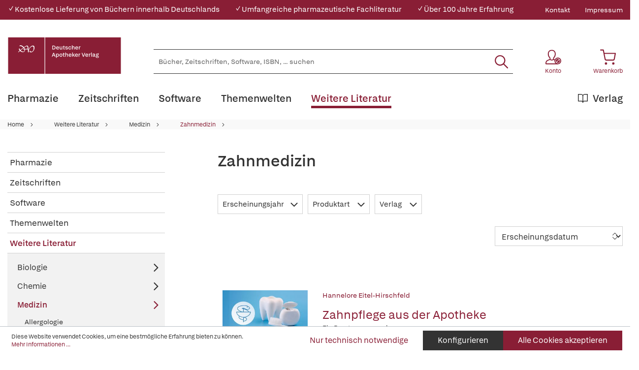

--- FILE ---
content_type: text/html; charset=UTF-8
request_url: https://www.deutscher-apotheker-verlag.de/Weitere-Literatur/Medizin/Zahnmedizin/
body_size: 25219
content:

<!DOCTYPE html>

<html lang="de-DE"
      itemscope="itemscope"
      itemtype="https://schema.org/WebPage">

                            
    <head>
                                            <meta charset="utf-8">
            
                            <meta name="viewport"
                      content="width=device-width, initial-scale=1, shrink-to-fit=no">
            
                            <meta name="author"
                      content="">
                <meta name="robots"
                      content="index,follow">
                <meta name="revisit-after"
                      content="15 days">
                <meta name="keywords"
                      content="">
                <meta name="description"
                      content="">
            
                            <meta property="og:url"
                      content="https://www.deutscher-apotheker-verlag.de/Weitere-Literatur/Medizin/Zahnmedizin/">
                <meta property="og:type"
                      content="website">
                <meta property="og:site_name"
                      content="Deutscher Apotheker Verlag">
                <meta property="og:title"
                      content="Zahnmedizin">
                <meta property="og:description"
                      content="">
                <meta property="og:image"
                      content="https://www.deutscher-apotheker-verlag.de/media/da/da/95/1684770556/DAV-Logo.svg">

                <meta name="twitter:card"
                      content="summary">
                <meta name="twitter:site"
                      content="Deutscher Apotheker Verlag">
                <meta name="twitter:title"
                      content="Zahnmedizin">
                <meta name="twitter:description"
                      content="">
                <meta name="twitter:image"
                      content="https://www.deutscher-apotheker-verlag.de/media/da/da/95/1684770556/DAV-Logo.svg">
            
                            <meta itemprop="copyrightHolder"
                      content="Deutscher Apotheker Verlag">
                <meta itemprop="copyrightYear"
                      content="">
                <meta itemprop="isFamilyFriendly"
                      content="true">
                <meta itemprop="image"
                      content="https://www.deutscher-apotheker-verlag.de/media/da/da/95/1684770556/DAV-Logo.svg">
            
                                                
    <meta name="format-detection" content="telephone=no">

    <meta name="google-site-verification" content="xVhld8gk0JPE9BFrLbuP2tRZRZB7WZTOiR94M26WPRE" />

                    <link rel="shortcut icon"
                  href="https://www.deutscher-apotheker-verlag.de/media/38/13/b9/1684770553/DAV_Signet.png">
        
        
                                    <link rel="canonical" href="https://www.deutscher-apotheker-verlag.de/Weitere-Literatur/Medizin/Zahnmedizin/">
                    
                    <title itemprop="name">Zahnmedizin | Deutscher Apotheker Verlag</title>
        
            
                                                                    <link rel="stylesheet"
                      href="https://www.deutscher-apotheker-verlag.de/theme/37cd4dc999afa70e1ae0f8afea07357f/css/all.css?1766065651">
                                    

    

            <link rel="stylesheet" href="https://data.moori.net/fontawesome-free-5.15.4-web/css/all.min.css" crossorigin="anonymous"/>
    
            <link rel="stylesheet" href="https://www.deutscher-apotheker-verlag.de/bundles/moorlfoundation/storefront/css/animate.css?1766065610">
    
    
            <style>
            :root {
                --moorl-advanced-search-width: 600px;
            }
        </style>
    
                        <script>
        window.features = {"V6_5_0_0":true,"v6.5.0.0":true,"V6_6_0_0":false,"v6.6.0.0":false,"V6_7_0_0":false,"v6.7.0.0":false,"VUE3":false,"vue3":false,"JOIN_FILTER":false,"join.filter":false,"MEDIA_PATH":false,"media.path":false,"ES_MULTILINGUAL_INDEX":false,"es.multilingual.index":false,"STOCK_HANDLING":false,"stock.handling":false,"ASYNC_THEME_COMPILATION":false,"async.theme.compilation":false};
    </script>
        
                                                                <script type="text/plain"
                        data-acris-tag-manager-app="true"
                        data-acris-tag-manager-app-options="{&quot;context&quot;:{&quot;controllerName&quot;:&quot;navigation&quot;,&quot;controllerAction&quot;:&quot;index&quot;,&quot;currency&quot;:{&quot;isoCode&quot;:&quot;EUR&quot;}}}"
                        data-acristagmanagercookie="true">
                    (function(w,d,s,l,i){w[l]=w[l]||[];w[l].push({'gtm.start':
                            new Date().getTime(),event:'gtm.js'});var f=d.getElementsByTagName(s)[0],
                        j=d.createElement(s),dl=l!='dataLayer'?'&l='+l:'';j.async=true;j.src=
                        'https://www.googletagmanager.com/gtm.js?id='+i+dl;f.parentNode.insertBefore(j,f);
                    })(window,document,'script','dataLayer','GTM-KNWHV6TG');
                </script>
                                                    <script type="text/plain"
                            data-acris-tag-manager-app-data-layer="true"
                            data-acristagmanagercookie="true">
                            dataLayer.push({event: null, ecommerce: null, google_tag_params: null});
    dataLayer.push({
                        'event': 'view_item_list',
                        'ecommerce': {
        'currencyCode': 'EUR',
                                            'impressions': [{
            'name': 'Zahnpflege aus der Apotheke',
            'id': '100007520',
            'price': '32',
            'brand': '',
            'category': '',
            'variant': '',
            'list': 'Category',            'position': '1'
            },{
            'name': 'Klinische Pharmakologie',
            'id': '200002502',
            'price': '57',
            'brand': '',
            'category': '',
            'variant': '',
            'list': 'Category',            'position': '2'
            },{
            'name': 'Eurovet online, Lila Liste',
            'id': '271702100',
            'price': '146',
            'brand': '',
            'category': '',
            'variant': '',
            'list': 'Category',            'position': '3'
            },],
                                },
                                            'google_tag_params': {
            'ecomm_pagetype': 'category',
            'ecomm_prodid': '["100007520","200002502","271702100"]',
            'ecomm_category': ''
            }
                });
                    </script>
                                                <script type="text/javascript">
        var _paq = window._paq || [];
    var ironMatomoDataLayer = {
        'matomoUrl': "https://analytics.deutscher-apotheker-verlag.de/",
        'matomoScript': "matomo.js",
        'siteId': "28",
        'cookieDomain': "",
        'startTracking': "0",
        'cookieName': "",
        'cookieValue': "",
        'cookieValueAsRegex': "",
        'requireCookieConsent': "",
        'track': [],
        'trackLast': [],
    };
                                    ironMatomoDataLayer.trackLast.push(['trackPageView']);
    ironMatomoDataLayer.trackLast.push(['enableLinkTracking']);
    ironMatomoDataLayer.trackLast.push(['setTrackerUrl', ironMatomoDataLayer.matomoUrl + 'matomo.php']);
    ironMatomoDataLayer.trackLast.push(['setSiteId', ironMatomoDataLayer.siteId]);
    </script>
                                
            
        <script data-acristagmanagercookie="true">
            window.dataLayer = window.dataLayer || [];
            function gtag() { dataLayer.push(arguments); }

            (() => {
                let analyticsStorageEnabled = false;
                let adsEnabled = false;
                                    analyticsStorageEnabled = document.cookie.split(';').some((item) => item.trim().includes('acris-tag-manager=1'));
                                
                // Always set a default consent for consent mode v2
                gtag('consent', 'default', {
                    'ad_user_data': adsEnabled ? 'granted' : 'denied',
                    'ad_storage': adsEnabled ? 'granted' : 'denied',
                    'ad_personalization': adsEnabled ? 'granted' : 'denied',
                    'analytics_storage': analyticsStorageEnabled ? 'granted' : 'denied'
                });
            })();
        </script>
            


                            
            
                
                                    <script>
                    window.useDefaultCookieConsent = true;
                </script>
                    
                                <script>
                window.activeNavigationId = 'f5d44ea52abd4b2b8e95ecf435907d5a';
                window.router = {
                    'frontend.cart.offcanvas': '/checkout/offcanvas',
                    'frontend.cookie.offcanvas': '/cookie/offcanvas',
                    'frontend.checkout.finish.page': '/checkout/finish',
                    'frontend.checkout.info': '/widgets/checkout/info',
                    'frontend.menu.offcanvas': '/widgets/menu/offcanvas',
                    'frontend.cms.page': '/widgets/cms',
                    'frontend.cms.navigation.page': '/widgets/cms/navigation',
                    'frontend.account.addressbook': '/widgets/account/address-book',
                    'frontend.country.country-data': '/country/country-state-data',
                    'frontend.app-system.generate-token': '/app-system/Placeholder/generate-token',
                    };
                window.salesChannelId = '72030674c4b8491ea182e0f05c9aae59';
            </script>
        
                                <script>
                
                window.breakpoints = {"xs":0,"sm":576,"md":768,"lg":992,"xl":1200};
            </script>
        
        
                        
                            <script>
                window.themeAssetsPublicPath = 'https://www.deutscher-apotheker-verlag.de/theme/c0cdf4167f084ea88392acaab87d0082/assets/';
            </script>
        
                                                                                                    <script type="text/javascript" src="https://www.deutscher-apotheker-verlag.de/theme/37cd4dc999afa70e1ae0f8afea07357f/js/all.js?1766065651" defer></script>
                                                        

        </head>

    <body class="is-ctl-navigation is-act-index">

                                <noscript><iframe src="https://www.googletagmanager.com/ns.html?id=GTM-KNWHV6TG"
                          height="0" width="0" style="display:none;visibility:hidden"></iframe></noscript>
                    <noscript class="noscript-main">
                
    <div role="alert"
         class="alert alert-info alert-has-icon">
                                                                                                                                        <span class="icon icon-info">
                        <svg xmlns="http://www.w3.org/2000/svg" xmlns:xlink="http://www.w3.org/1999/xlink" width="24" height="24" viewBox="0 0 24 24"><defs><path d="M12 7c.5523 0 1 .4477 1 1s-.4477 1-1 1-1-.4477-1-1 .4477-1 1-1zm1 9c0 .5523-.4477 1-1 1s-1-.4477-1-1v-5c0-.5523.4477-1 1-1s1 .4477 1 1v5zm11-4c0 6.6274-5.3726 12-12 12S0 18.6274 0 12 5.3726 0 12 0s12 5.3726 12 12zM12 2C6.4772 2 2 6.4772 2 12s4.4772 10 10 10 10-4.4772 10-10S17.5228 2 12 2z" id="icons-default-info" /></defs><use xlink:href="#icons-default-info" fill="#758CA3" fill-rule="evenodd" /></svg>
        </span>
                
                    <div class="alert-content-container">
                                                    
                                    <div class="alert-content">
                                                    Um unseren Shop in vollem Umfang nutzen zu können, empfehlen wir Ihnen Javascript in Ihrem Browser zu aktivieren.
                                            </div>
                
                                                                </div>
            </div>
            </noscript>
        

            <header class="header-main fixed-top">
                                            <div class="top-bar d-none d-lg-block">
        <div class="container">
            <nav class="top-bar-nav">
                <div class="w-100">
                    <div class="row">
                                                                                                            
                                                            <div class="col davshop__conversion-header">
                                    <div class="row align-items-center mb-n2">
                                                                                    <div class="col-auto mb-2">
                                                ✓ Kostenlose Lieferung von Büchern innerhalb Deutschlands
                                            </div>
                                        
                                                                                    <div class="col-auto mb-2">
                                                ✓ Umfangreiche pharmazeutische Fachliteratur
                                            </div>
                                        
                                                                                    <div class="col-auto mb-2">
                                                ✓ Über 100 Jahre Erfahrung
                                            </div>
                                                                            </div>
                                </div>
                                                                                                                                                            
                                                                            <div class="col-auto ms-auto">
                                                <div class="service-menu">
                    <div class="row">
                                    <div class="col-auto">
                                                <a class="top-bar-list-item"
                           href="https://www.deutscher-apotheker-verlag.de/Kontakt/"
                           title="Kontakt" >Kontakt</a>
                    </div>
                                    <div class="col-auto">
                                                <a class="top-bar-list-item"
                           href="/Service/Impressum/"
                           title="Impressum" >Impressum</a>
                    </div>
                            </div>
            </div>

                                    </div>
                    
                                            </div>
                </div>
            </nav>
        </div>
    </div>
    
            <div class="container">
        <div class="row align-items-end header-row">
                                            <div class="col-12 col-lg-auto header-logo-col">
                        <div class="d-flex header-logo-main">
                    <a class="header-logo-main-link w-auto"
               href="/"
               title="Zur Startseite gehen">
                                                        <picture class="header-logo-picture">
                                                                                
                                                                            
                                                                                    <img src="https://www.deutscher-apotheker-verlag.de/media/da/da/95/1684770556/DAV-Logo.svg"
                                     alt="Zur Startseite gehen"
                                     class="img-fluid header-logo-main-img">
                                                                        </picture>
                
                            </a>
            </div>
                </div>
            
            
                                <div class="col-12 order-2 col-sm order-sm-1 header-search-col">
        <div class="row align-items-center">
            <div class="col-sm-auto d-none d-sm-block d-lg-none">
                                                                    <div class="nav-main-toggle">
                                                                            <button
                                            class="btn nav-main-toggle-btn header-actions-btn"
                                            type="button"
                                                                                                                                        data-offcanvas-menu="true"
                                                                                        aria-label="Menü"
                                        >
                                                <svg class="dav__icon dav__icon--hamburger "><use xlink:href="/theme/c0cdf4167f084ea88392acaab87d0082/assets/dav_icons.svg#hamburger"></use></svg>
                                        </button>
                                                                    </div>
                            
                            </div>
            <div class="col">
                
    <div class="collapse"
         id="searchCollapse">
        <div class="header-search">
                            <form action="/search"
                      method="get"
                                                                      data-search-form="true"
                                                                  data-search-widget-options='{&quot;searchWidgetMinChars&quot;:2}'
                      data-url="/suggest?search="
                      class="header-search-form">
                        <div class="dav__header-search__wrapper d-none d-lg-flex row no-gutters justify-content-end">
            </div>
    <div class="input-group">
                                                    <input type="search"
                                       name="search"
                                       class="form-control header-search-input"
                                       autocomplete="off"
                                       autocapitalize="off"
                                       placeholder="Bücher, Zeitschriften, Software, ISBN, ... suchen"
                                       aria-label="Bücher, Zeitschriften, Software, ISBN, ... suchen"
                                       value=""
                                >
                            
        
                    <div class="input-group-append">
                <button type="submit"
                        class="btn header-search-btn"
                        aria-label="Suchen">
                    <svg class="dav__icon dav__icon--search "><use xlink:href="/theme/c0cdf4167f084ea88392acaab87d0082/assets/dav_icons.svg#search"></use></svg>
                </button>
            </div>
            </div>
                </form>
                    </div>
    </div>
            </div>
        </div>
    </div>

            
                                <div class="col-12 order-1 col-sm-auto order-sm-2 header-actions-col">
        <div class="row justify-content-between">
                            <div class="col-auto d-sm-none">
                    <div class="menu-button">
                                                                                            <button
                                            class="btn nav-main-toggle-btn header-actions-btn"
                                            type="button"
                                                                                                                                        data-offcanvas-menu="true"
                                                                                        aria-label="Menü"
                                        >
                                                <svg class="dav__icon dav__icon--hamburger "><use xlink:href="/theme/c0cdf4167f084ea88392acaab87d0082/assets/dav_icons.svg#hamburger"></use></svg>
                                        </button>
                                    
                                            </div>
                </div>
            
            <div class="col-auto">
                <div class="row header-user-actions">
                        <div class="col-auto d-sm-none">
        <div class="search-toggle h-100 d-flex align-items-stretch justify-content-center">
            <button class="btn header-actions-btn search-toggle-btn js-search-toggle-btn collapsed"
                    type="button"
                    data-bs-toggle="collapse"
                    data-bs-target="#searchCollapse"
                    aria-expanded="false"
                    aria-controls="searchCollapse"
                    aria-label="Suchen">
                <svg class="dav__icon dav__icon--search "><use xlink:href="/theme/c0cdf4167f084ea88392acaab87d0082/assets/dav_icons.svg#search"></use></svg>
            </button>
        </div>
    </div>

                                                                        <div class="col-auto">
                                <div class="account-menu">
                                        <div class="dropdown">
            <button class="btn account-menu-btn header-actions-btn"
            type="button"
            id="accountWidget"
            data-offcanvas-account-menu="true"
            data-bs-toggle="dropdown"
            aria-haspopup="true"
            aria-expanded="false"
            aria-label="Konto">
                    <svg class="dav__icon dav__icon--account-logged-out "><use xlink:href="/theme/48b55843a13a488fa8b2008740e2d9b6/assets/dav_icons.svg#account-logged-out"></use></svg>
                <span class="dav__header-actions__label d-none d-lg-block">Konto</span>
    </button>

                    <div class="dropdown-menu dropdown-menu-end account-menu-dropdown js-account-menu-dropdown"
                 aria-labelledby="accountWidget">
                


                                                    <script data-acris-tag-manager-app-data="navigation-page-loaded"
                        type="application/json">{"context":{"currency":"EUR"},"productListing":{"currency":"EUR","products":[{"id":"e692ef08e09a50db81d769088cc98512","number":"100007520","name":"Zahnpflege aus der Apotheke","price":32.0,"quantity":1,"currency":"EUR"},{"id":"9f52decdb4ec56b2a458a94f5b7e9c96","number":"200002502","name":"Klinische Pharmakologie","price":57.0,"quantity":1,"currency":"EUR"},{"id":"03b62d33b55f550ab3af65daa6adde58","number":"271702100","name":"Eurovet online, Lila Liste","price":146.0,"quantity":1,"currency":"EUR"}]}}</script>
                        
            

            <div class="offcanvas-header">
                            <button class="btn btn-light offcanvas-close js-offcanvas-close">
                                                                                                                                <span class="icon icon-x icon-md">
                        <svg xmlns="http://www.w3.org/2000/svg" xmlns:xlink="http://www.w3.org/1999/xlink" width="24" height="24" viewBox="0 0 24 24"><defs><path d="m10.5858 12-7.293-7.2929c-.3904-.3905-.3904-1.0237 0-1.4142.3906-.3905 1.0238-.3905 1.4143 0L12 10.5858l7.2929-7.293c.3905-.3904 1.0237-.3904 1.4142 0 .3905.3906.3905 1.0238 0 1.4143L13.4142 12l7.293 7.2929c.3904.3905.3904 1.0237 0 1.4142-.3906.3905-1.0238.3905-1.4143 0L12 13.4142l-7.2929 7.293c-.3905.3904-1.0237.3904-1.4142 0-.3905-.3906-.3905-1.0238 0-1.4143L10.5858 12z" id="icons-default-x" /></defs><use xlink:href="#icons-default-x" fill="#758CA3" fill-rule="evenodd" /></svg>
        </span>
    
                                            Menü schließen
                                    </button>
                    </div>
    
            <div class="offcanvas-body">
                <div class="account-menu">
                                    <div class="dropdown-header account-menu-header">
                    Konto
                </div>
                    
                                    <div class="account-menu-login">
                                            <a href="/account/login"
                           title="Anmelden"
                           class="btn btn-primary account-menu-login-button">
                            Anmelden
                        </a>
                    
                                            <div class="account-menu-register">
                            oder <a href="/account/login"
                                                                            title="Registrieren">registrieren</a>
                        </div>
                                    </div>
                    
                </div>
        </div>
                </div>
            </div>
                                </div>
                            </div>
                        
                    
                                                                        <div class="col-auto">
                                <div
                                    class="header-cart"
                                                                                                                data-offcanvas-cart="true"
                                                                    >
                                    <a class="btn header-cart-btn header-actions-btn"
                                       href="/checkout/cart"
                                       data-cart-widget="true"
                                       title="Warenkorb"
                                       aria-label="Warenkorb">
                                            <svg class="dav__icon dav__icon--cart "><use xlink:href="/theme/c0cdf4167f084ea88392acaab87d0082/assets/dav_icons.svg#cart"></use></svg>
    <span class="dav__header-actions__label d-none d-lg-block">Warenkorb</span>
                                        </a>
                                </div>
                            </div>
                        
                                    </div>
            </div>
        </div>
    </div>

                    </div>
    </div>
            </header>
    <div class="dav__header__spacer d-lg-none"></div>
    <div class="dav__navigation-darken"></div>
    <div class="dav__search-suggest-darken"></div>

                    <div class="nav-main">
                                        <div class="main-navigation"
         id="mainNavigation"
         data-flyout-menu="true">
                    <div class="container">
                                    <nav class="nav main-navigation-menu"
                        itemscope="itemscope"
                        itemtype="http://schema.org/SiteNavigationElement">
                        
                        
                                                    
                                                                                            
                                        
    
            <a class="nav-link main-navigation-link"
           href="https://www.deutscher-apotheker-verlag.de/Pharmazie/"
           
           itemprop="url"
                            data-flyout-menu-trigger="22a62137e5e047edb2c40555251d6b45"
                       title="Pharmazie">
            <div class="main-navigation-link-text">
                                <span itemprop="name">Pharmazie</span>
            </div>
        </a>
                                                                                                
                                        
    
            <a class="nav-link main-navigation-link"
           href="https://www.deutscher-apotheker-verlag.de/Zeitschriften/"
           
           itemprop="url"
                       title="Zeitschriften">
            <div class="main-navigation-link-text">
                                <span itemprop="name">Zeitschriften</span>
            </div>
        </a>
                                                                                                
                                        
    
            <a class="nav-link main-navigation-link"
           href="https://www.deutscher-apotheker-verlag.de/Software/"
           
           itemprop="url"
                            data-flyout-menu-trigger="48988ce3cf6143b8aacc8a66e85a676c"
                       title="Software">
            <div class="main-navigation-link-text">
                                <span itemprop="name">Software</span>
            </div>
        </a>
                                                                                                
                                        
    
            <a class="nav-link main-navigation-link"
           href="https://www.deutscher-apotheker-verlag.de/Themenwelten/Pharmazeutische-Dienstleistungen/"
           
           itemprop="url"
                            data-flyout-menu-trigger="c185c97700c445e6b6ca6a5f71f78c9c"
                       title="Themenwelten">
            <div class="main-navigation-link-text">
                                <span itemprop="name">Themenwelten</span>
            </div>
        </a>
                                                                                                
                                        
    
            <a class="nav-link main-navigation-link active"
           href="https://www.deutscher-apotheker-verlag.de/Weitere-Literatur/"
           
           itemprop="url"
                            data-flyout-menu-trigger="595c21de81f549d19803b7b98c096339"
                       title="Weitere Literatur">
            <div class="main-navigation-link-text">
                                <span itemprop="name">Weitere Literatur</span>
            </div>
        </a>
                                                                                                
                                        
    
            <a class="nav-link main-navigation-link main-navigation-link--highlighted"
           href="https://www.deutscher-apotheker-verlag.de/Verlag/"
           
           itemprop="url"
                            data-flyout-menu-trigger="56229e8acf7b402380b4a99d47b53e56"
                       title="Verlag">
            <div class="main-navigation-link-text">
                                    <svg class="dav__icon dav__icon--main_nav_publisher main-navigation-link-text-icon"><use xlink:href="/theme/c0cdf4167f084ea88392acaab87d0082/assets/dav_icons.svg#main_nav_publisher"></use></svg>
                                <span itemprop="name">Verlag</span>
            </div>
        </a>
                                                                            </nav>
                            </div>
        
                                                                                                                                                                                                                                                                                                                                                                                            
                                                <div class="navigation-flyouts">
                                            
                            
                                    <div class="navigation-flyout"
                     data-flyout-menu-id="22a62137e5e047edb2c40555251d6b45">

                                        
                    <div class="navigation-flyout-bar">
                        <div class="container">
                            <div class="row">
                                                                                                        <div class="col">
                                        <div class="navigation-flyout-category-link">
                                                                                                                                                <a class="nav-link"
                                                       href="https://www.deutscher-apotheker-verlag.de/Pharmazie/"
                                                       itemprop="url"
                                                       title="Pharmazie">
                                                                                                                    Gesamtübersicht Pharmazie
                                                                                                            </a>
                                                                                                                                    </div>
                                    </div>
                                
                                
                                                                                                        <div class="col-auto">
                                        <div class="navigation-flyout-close js-close-flyout-menu">
                                                                                                                                                                                                                                                        <span class="icon icon-x">
                        <svg xmlns="http://www.w3.org/2000/svg" xmlns:xlink="http://www.w3.org/1999/xlink" width="24" height="24" viewBox="0 0 24 24"><use xlink:href="#icons-default-x" fill="#758CA3" fill-rule="evenodd" /></svg>
        </span>
                                                                                                                                        </div>
                                    </div>
                                
                                                            </div>
                        </div>
                    </div>

                    <div class="dav__navigation-flyout-container">
                        <div class="container">
                                                                                                        
            <div class="row navigation-flyout-content">
                            <div class="col">
                    <div class="navigation-flyout-categories">
                            <div class="row">
        
                    
    
                    
    
    
            <div class="col-4 navigation-flyout-col">
                                                                    
                                                                                
                                                                        <input type="checkbox"
                                   id="dav__navigation-sub-menu-31fb4d06ebe447079f161700e8cc5173"
                                   class="dav__navigation-sub-menu-input"
                                   aria-labelledby="dav__navigation-sub-menu-31fb4d06ebe447079f161700e8cc5173-top-label dav__navigation-sub-menu-31fb4d06ebe447079f161700e8cc5173-back-label" />
                            <label class="nav-item nav-link navigation-flyout-link dav__navigation-flyout-link--has-children"
                                   id="dav__navigation-sub-menu-31fb4d06ebe447079f161700e8cc5173-top-label"
                                   for="dav__navigation-sub-menu-31fb4d06ebe447079f161700e8cc5173"
                                   title="Arzneibücher und Kommentare">
                                <span itemprop="name">Arzneibücher und Kommentare</span>
                            </label>

                                                            <div class="dav__navigation-sub-menu">
    <div class="navigation-flyout-bar">
        <div class="container">
            <div class="row">
                <div class="col-2 col-xl-1 dav__navigation-sub-menu-bar-spacer"></div>
                <div class="col">
                    <div class="navigation-flyout-category-link">
                                                    <a class="nav-link"
                               href="https://www.deutscher-apotheker-verlag.de/Pharmazie/Arzneibuecher-und-Kommentare/"
                               itemprop="url"
                               title="Arzneibücher und Kommentare">
                                                                    Gesamtübersicht Arzneibücher und Kommentare
                                                            </a>
                                            </div>
                </div>

                <div class="col-auto">
                    <div class="navigation-flyout-close js-close-flyout-menu">
                                                                                                                                <span class="icon icon-x">
                        <svg xmlns="http://www.w3.org/2000/svg" xmlns:xlink="http://www.w3.org/1999/xlink" width="24" height="24" viewBox="0 0 24 24"><use xlink:href="#icons-default-x" fill="#758CA3" fill-rule="evenodd" /></svg>
        </span>
                        </div>
                </div>
            </div>
        </div>
    </div>

    <div class="dav__navigation-sub-menu-content">
        <div class="container">
            <div class="row">
                <div class="col-2 col-xl-1 navigation-flyout-col dav__navigation-flyout-col--back">
                    <label class="btn btn-tertiary dav__navigation-sub-menu-back"
                           id="dav__navigation-sub-menu-31fb4d06ebe447079f161700e8cc5173-back-label"
                           for="dav__navigation-sub-menu-31fb4d06ebe447079f161700e8cc5173">
                        zurück
                    </label>
                </div>

                
                    
    
        
                        
    
            <div class="col-3 navigation-flyout-col">
                                                                    
                                                                                
                                                                        <a class="nav-item nav-link navigation-flyout-link"
                               href="https://www.deutscher-apotheker-verlag.de/Pharmazie/Arzneibuecher-und-Kommentare/Arzneibuecher-anderer-Laender/"
                               itemprop=""
                                                              title="Arzneibücher anderer Länder">
                                <span itemprop="name">Arzneibücher anderer Länder</span>
                            </a>
                                                                                </div>
            <div class="col-3 navigation-flyout-col">
                                                                    
                                                                                
                                                                        <a class="nav-item nav-link navigation-flyout-link"
                               href="https://www.deutscher-apotheker-verlag.de/Pharmazie/Arzneibuecher-und-Kommentare/DAB-HAB-PhEur/"
                               itemprop=""
                                                              title="DAB/HAB/PhEur">
                                <span itemprop="name">DAB/HAB/PhEur</span>
                            </a>
                                                                                </div>
            <div class="col-3 navigation-flyout-col">
                                                </div>
                </div>
        </div>
    </div>
</div>
                                                                                                                                                            
                                                                                
                                                                        <input type="checkbox"
                                   id="dav__navigation-sub-menu-6266b76a73d1449fa4b8cfa3204e008d"
                                   class="dav__navigation-sub-menu-input"
                                   aria-labelledby="dav__navigation-sub-menu-6266b76a73d1449fa4b8cfa3204e008d-top-label dav__navigation-sub-menu-6266b76a73d1449fa4b8cfa3204e008d-back-label" />
                            <label class="nav-item nav-link navigation-flyout-link dav__navigation-flyout-link--has-children"
                                   id="dav__navigation-sub-menu-6266b76a73d1449fa4b8cfa3204e008d-top-label"
                                   for="dav__navigation-sub-menu-6266b76a73d1449fa4b8cfa3204e008d"
                                   title="Arzneimittelinformation und Beratung">
                                <span itemprop="name">Arzneimittelinformation und Beratung</span>
                            </label>

                                                            <div class="dav__navigation-sub-menu">
    <div class="navigation-flyout-bar">
        <div class="container">
            <div class="row">
                <div class="col-2 col-xl-1 dav__navigation-sub-menu-bar-spacer"></div>
                <div class="col">
                    <div class="navigation-flyout-category-link">
                                                    <a class="nav-link"
                               href="https://www.deutscher-apotheker-verlag.de/Pharmazie/Arzneimittelinformation-und-Beratung/"
                               itemprop="url"
                               title="Arzneimittelinformation und Beratung">
                                                                    Gesamtübersicht Arzneimittelinformation und Beratung
                                                            </a>
                                            </div>
                </div>

                <div class="col-auto">
                    <div class="navigation-flyout-close js-close-flyout-menu">
                                                                                                                                <span class="icon icon-x">
                        <svg xmlns="http://www.w3.org/2000/svg" xmlns:xlink="http://www.w3.org/1999/xlink" width="24" height="24" viewBox="0 0 24 24"><use xlink:href="#icons-default-x" fill="#758CA3" fill-rule="evenodd" /></svg>
        </span>
                        </div>
                </div>
            </div>
        </div>
    </div>

    <div class="dav__navigation-sub-menu-content">
        <div class="container">
            <div class="row">
                <div class="col-2 col-xl-1 navigation-flyout-col dav__navigation-flyout-col--back">
                    <label class="btn btn-tertiary dav__navigation-sub-menu-back"
                           id="dav__navigation-sub-menu-6266b76a73d1449fa4b8cfa3204e008d-back-label"
                           for="dav__navigation-sub-menu-6266b76a73d1449fa4b8cfa3204e008d">
                        zurück
                    </label>
                </div>

                
                    
    
                    
                        
    
            <div class="col-4 navigation-flyout-col">
                                                                    
                                                                                
                                                                        <a class="nav-item nav-link navigation-flyout-link"
                               href="https://www.deutscher-apotheker-verlag.de/Pharmazie/Arzneimittelinformation-und-Beratung/Allgemein/"
                               itemprop=""
                                                              title="Allgemein">
                                <span itemprop="name">Allgemein</span>
                            </a>
                                                                                                                                
                                                                                
                                                                        <a class="nav-item nav-link navigation-flyout-link"
                               href="https://www.deutscher-apotheker-verlag.de/Pharmazie/Arzneimittelinformation-und-Beratung/Besondere-Lebensabschnitte/"
                               itemprop=""
                                                              title="Besondere Lebensabschnitte">
                                <span itemprop="name">Besondere Lebensabschnitte</span>
                            </a>
                                                                                                                                
                                                                                
                                                                        <a class="nav-item nav-link navigation-flyout-link"
                               href="https://www.deutscher-apotheker-verlag.de/Pharmazie/Arzneimittelinformation-und-Beratung/Hintergrundwissen/"
                               itemprop=""
                                                              title="Hintergrundwissen">
                                <span itemprop="name">Hintergrundwissen</span>
                            </a>
                                                                                                                                
                                                                                
                                                                        <a class="nav-item nav-link navigation-flyout-link"
                               href="https://www.deutscher-apotheker-verlag.de/Pharmazie/Arzneimittelinformation-und-Beratung/Krankheitsbilder/"
                               itemprop=""
                                                              title="Krankheitsbilder">
                                <span itemprop="name">Krankheitsbilder</span>
                            </a>
                                                                                </div>
            <div class="col-4 navigation-flyout-col">
                                                                    
                                                                                
                                                                        <a class="nav-item nav-link navigation-flyout-link"
                               href="https://www.deutscher-apotheker-verlag.de/Pharmazie/Arzneimittelinformation-und-Beratung/Nachschlagewerke/"
                               itemprop=""
                                                              title="Nachschlagewerke">
                                <span itemprop="name">Nachschlagewerke</span>
                            </a>
                                                                                                                                
                                                                                
                                                                        <a class="nav-item nav-link navigation-flyout-link"
                               href="https://www.deutscher-apotheker-verlag.de/Pharmazie/Arzneimittelinformation-und-Beratung/Selbstmedikation/"
                               itemprop=""
                                                              title="Selbstmedikation">
                                <span itemprop="name">Selbstmedikation</span>
                            </a>
                                                                                                                                
                                                                                
                                                                        <a class="nav-item nav-link navigation-flyout-link"
                               href="https://www.deutscher-apotheker-verlag.de/Pharmazie/Arzneimittelinformation-und-Beratung/Tiere/"
                               itemprop=""
                                                              title="Tiere">
                                <span itemprop="name">Tiere</span>
                            </a>
                                                                                                            </div>
                </div>
        </div>
    </div>
</div>
                                                                                                                                                            
                                                                                
                                                                        <a class="nav-item nav-link navigation-flyout-link"
                               href="https://www.deutscher-apotheker-verlag.de/Pharmazie/Arzneipflanzen-und-Phytotherapie/"
                               itemprop=""
                                                              title="Arzneipflanzen und Phytotherapie">
                                <span itemprop="name">Arzneipflanzen und Phytotherapie</span>
                            </a>
                                                                                                                                
                                                                                
                                                                        <a class="nav-item nav-link navigation-flyout-link"
                               href="https://www.deutscher-apotheker-verlag.de/Pharmazie/Ernaehrung-und-Diaetetik/"
                               itemprop=""
                                                              title="Ernährung und Diätetik">
                                <span itemprop="name">Ernährung und Diätetik</span>
                            </a>
                                                                                                                                
                                                                                
                                                                        <a class="nav-item nav-link navigation-flyout-link"
                               href="https://www.deutscher-apotheker-verlag.de/Pharmazie/Formulare-und-Dokumentation/"
                               itemprop=""
                                                              title="Formulare und Dokumentation">
                                <span itemprop="name">Formulare und Dokumentation</span>
                            </a>
                                                                                                                                
                                                                                
                                                                        <a class="nav-item nav-link navigation-flyout-link"
                               href="https://www.deutscher-apotheker-verlag.de/Pharmazie/Fuer-Ihre-Patienten/"
                               itemprop=""
                                                              title="Für Ihre Patienten">
                                <span itemprop="name">Für Ihre Patienten</span>
                            </a>
                                                                                </div>
            <div class="col-4 navigation-flyout-col">
                                                                    
                                                                                
                                                                        <a class="nav-item nav-link navigation-flyout-link"
                               href="https://www.deutscher-apotheker-verlag.de/Pharmazie/Industrielle-Praxis/"
                               itemprop=""
                                                              title="Industrielle Praxis">
                                <span itemprop="name">Industrielle Praxis</span>
                            </a>
                                                                                                                                
                                                                                
                                                                        <a class="nav-item nav-link navigation-flyout-link"
                               href="https://www.deutscher-apotheker-verlag.de/Pharmazie/Komplementaerpharmazie/"
                               itemprop=""
                                                              title="Komplementärpharmazie">
                                <span itemprop="name">Komplementärpharmazie</span>
                            </a>
                                                                                                                                
                                                                                
                                                                        <a class="nav-item nav-link navigation-flyout-link"
                               href="https://www.deutscher-apotheker-verlag.de/Pharmazie/Krankenhauspharmazie/"
                               itemprop=""
                                                              title="Krankenhauspharmazie">
                                <span itemprop="name">Krankenhauspharmazie</span>
                            </a>
                                                                                                                                
                                                                                
                                                                        <a class="nav-item nav-link navigation-flyout-link"
                               href="https://www.deutscher-apotheker-verlag.de/Pharmazie/Labor-und-Rezeptur/"
                               itemprop=""
                                                              title="Labor und Rezeptur">
                                <span itemprop="name">Labor und Rezeptur</span>
                            </a>
                                                                                                                                
                                                                                
                                                                        <a class="nav-item nav-link navigation-flyout-link"
                               href="https://www.deutscher-apotheker-verlag.de/Pharmazie/Pharmaziegeschichte/"
                               itemprop=""
                                                              title="Pharmaziegeschichte">
                                <span itemprop="name">Pharmaziegeschichte</span>
                            </a>
                                                                                                                                
                                                                                
                                                                        <a class="nav-item nav-link navigation-flyout-link"
                               href="https://www.deutscher-apotheker-verlag.de/Pharmazie/PKA-Lehr-und-Fachmedien/"
                               itemprop=""
                                                              title="PKA Lehr- und Fachmedien">
                                <span itemprop="name">PKA Lehr- und Fachmedien</span>
                            </a>
                                                                                </div>
            <div class="col-4 navigation-flyout-col">
                                                                    
                                                                                
                                                                        <a class="nav-item nav-link navigation-flyout-link"
                               href="https://www.deutscher-apotheker-verlag.de/Pharmazie/PTA-Lehr-und-Fachmedien/"
                               itemprop=""
                                                              title="PTA Lehr- und Fachmedien">
                                <span itemprop="name">PTA Lehr- und Fachmedien</span>
                            </a>
                                                                                                                                
                                                                                
                                                                        <input type="checkbox"
                                   id="dav__navigation-sub-menu-5fb5d1ad4f744580a36122d597fb5f8f"
                                   class="dav__navigation-sub-menu-input"
                                   aria-labelledby="dav__navigation-sub-menu-5fb5d1ad4f744580a36122d597fb5f8f-top-label dav__navigation-sub-menu-5fb5d1ad4f744580a36122d597fb5f8f-back-label" />
                            <label class="nav-item nav-link navigation-flyout-link dav__navigation-flyout-link--has-children"
                                   id="dav__navigation-sub-menu-5fb5d1ad4f744580a36122d597fb5f8f-top-label"
                                   for="dav__navigation-sub-menu-5fb5d1ad4f744580a36122d597fb5f8f"
                                   title="Studium und Ausbildung">
                                <span itemprop="name">Studium und Ausbildung</span>
                            </label>

                                                            <div class="dav__navigation-sub-menu">
    <div class="navigation-flyout-bar">
        <div class="container">
            <div class="row">
                <div class="col-2 col-xl-1 dav__navigation-sub-menu-bar-spacer"></div>
                <div class="col">
                    <div class="navigation-flyout-category-link">
                                                    <a class="nav-link"
                               href="https://www.deutscher-apotheker-verlag.de/Pharmazie/Studium-und-Ausbildung/"
                               itemprop="url"
                               title="Studium und Ausbildung">
                                                                    Gesamtübersicht Studium und Ausbildung
                                                            </a>
                                            </div>
                </div>

                <div class="col-auto">
                    <div class="navigation-flyout-close js-close-flyout-menu">
                                                                                                                                <span class="icon icon-x">
                        <svg xmlns="http://www.w3.org/2000/svg" xmlns:xlink="http://www.w3.org/1999/xlink" width="24" height="24" viewBox="0 0 24 24"><use xlink:href="#icons-default-x" fill="#758CA3" fill-rule="evenodd" /></svg>
        </span>
                        </div>
                </div>
            </div>
        </div>
    </div>

    <div class="dav__navigation-sub-menu-content">
        <div class="container">
            <div class="row">
                <div class="col-2 col-xl-1 navigation-flyout-col dav__navigation-flyout-col--back">
                    <label class="btn btn-tertiary dav__navigation-sub-menu-back"
                           id="dav__navigation-sub-menu-5fb5d1ad4f744580a36122d597fb5f8f-back-label"
                           for="dav__navigation-sub-menu-5fb5d1ad4f744580a36122d597fb5f8f">
                        zurück
                    </label>
                </div>

                
                    
    
                    
                        
    
            <div class="col-4 navigation-flyout-col">
                                                                    
                                                                                
                                                                        <input type="checkbox"
                                   id="dav__navigation-sub-menu-84343aac72ce4f20b20f1fc8a9fb8054"
                                   class="dav__navigation-sub-menu-input"
                                   aria-labelledby="dav__navigation-sub-menu-84343aac72ce4f20b20f1fc8a9fb8054-top-label dav__navigation-sub-menu-84343aac72ce4f20b20f1fc8a9fb8054-back-label" />
                            <label class="nav-item nav-link navigation-flyout-link dav__navigation-flyout-link--has-children"
                                   id="dav__navigation-sub-menu-84343aac72ce4f20b20f1fc8a9fb8054-top-label"
                                   for="dav__navigation-sub-menu-84343aac72ce4f20b20f1fc8a9fb8054"
                                   title="Grundstudium Pharmazie">
                                <span itemprop="name">Grundstudium Pharmazie</span>
                            </label>

                                                            <div class="dav__navigation-sub-menu">
    <div class="navigation-flyout-bar">
        <div class="container">
            <div class="row">
                <div class="col-2 col-xl-1 dav__navigation-sub-menu-bar-spacer"></div>
                <div class="col">
                    <div class="navigation-flyout-category-link">
                                                    <a class="nav-link"
                               href="https://www.deutscher-apotheker-verlag.de/Pharmazie/Studium-und-Ausbildung/Grundstudium-Pharmazie/"
                               itemprop="url"
                               title="Grundstudium Pharmazie">
                                                                    Gesamtübersicht Grundstudium Pharmazie
                                                            </a>
                                            </div>
                </div>

                <div class="col-auto">
                    <div class="navigation-flyout-close js-close-flyout-menu">
                                                                                                                                <span class="icon icon-x">
                        <svg xmlns="http://www.w3.org/2000/svg" xmlns:xlink="http://www.w3.org/1999/xlink" width="24" height="24" viewBox="0 0 24 24"><use xlink:href="#icons-default-x" fill="#758CA3" fill-rule="evenodd" /></svg>
        </span>
                        </div>
                </div>
            </div>
        </div>
    </div>

    <div class="dav__navigation-sub-menu-content">
        <div class="container">
            <div class="row">
                <div class="col-2 col-xl-1 navigation-flyout-col dav__navigation-flyout-col--back">
                    <label class="btn btn-tertiary dav__navigation-sub-menu-back"
                           id="dav__navigation-sub-menu-84343aac72ce4f20b20f1fc8a9fb8054-back-label"
                           for="dav__navigation-sub-menu-84343aac72ce4f20b20f1fc8a9fb8054">
                        zurück
                    </label>
                </div>

                
                    
    
        
                        
    
            <div class="col-3 navigation-flyout-col">
                                                                    
                                                                                
                                                                        <a class="nav-item nav-link navigation-flyout-link"
                               href="https://www.deutscher-apotheker-verlag.de/Pharmazie/Studium-und-Ausbildung/Grundstudium-Pharmazie/Arzneiformenlehre/"
                               itemprop=""
                                                              title="Arzneiformenlehre">
                                <span itemprop="name">Arzneiformenlehre</span>
                            </a>
                                                                                                                                
                                                                                
                                                                        <a class="nav-item nav-link navigation-flyout-link"
                               href="https://www.deutscher-apotheker-verlag.de/Pharmazie/Studium-und-Ausbildung/Grundstudium-Pharmazie/Biologie-Humanbiologie/"
                               itemprop=""
                                                              title="Biologie/Humanbiologie">
                                <span itemprop="name">Biologie/Humanbiologie</span>
                            </a>
                                                                                </div>
            <div class="col-3 navigation-flyout-col">
                                                                    
                                                                                
                                                                        <a class="nav-item nav-link navigation-flyout-link"
                               href="https://www.deutscher-apotheker-verlag.de/Pharmazie/Studium-und-Ausbildung/Grundstudium-Pharmazie/Chemie-Analytik/"
                               itemprop=""
                                                              title="Chemie/Analytik">
                                <span itemprop="name">Chemie/Analytik</span>
                            </a>
                                                                                                                                
                                                                                
                                                                        <a class="nav-item nav-link navigation-flyout-link"
                               href="https://www.deutscher-apotheker-verlag.de/Pharmazie/Studium-und-Ausbildung/Grundstudium-Pharmazie/Physik-Mathematik/"
                               itemprop=""
                                                              title="Physik/Mathematik">
                                <span itemprop="name">Physik/Mathematik</span>
                            </a>
                                                                                </div>
            <div class="col-3 navigation-flyout-col">
                                                                    
                                                                                
                                                                        <a class="nav-item nav-link navigation-flyout-link"
                               href="https://www.deutscher-apotheker-verlag.de/Pharmazie/Studium-und-Ausbildung/Grundstudium-Pharmazie/Terminologie/"
                               itemprop=""
                                                              title="Terminologie">
                                <span itemprop="name">Terminologie</span>
                            </a>
                                                                                                            </div>
                </div>
        </div>
    </div>
</div>
                                                                                                                                                            
                                                                                
                                                                        <input type="checkbox"
                                   id="dav__navigation-sub-menu-61ce655b226d40fd8f663de83d11af9d"
                                   class="dav__navigation-sub-menu-input"
                                   aria-labelledby="dav__navigation-sub-menu-61ce655b226d40fd8f663de83d11af9d-top-label dav__navigation-sub-menu-61ce655b226d40fd8f663de83d11af9d-back-label" />
                            <label class="nav-item nav-link navigation-flyout-link dav__navigation-flyout-link--has-children"
                                   id="dav__navigation-sub-menu-61ce655b226d40fd8f663de83d11af9d-top-label"
                                   for="dav__navigation-sub-menu-61ce655b226d40fd8f663de83d11af9d"
                                   title="Hauptstudium Pharmazie">
                                <span itemprop="name">Hauptstudium Pharmazie</span>
                            </label>

                                                            <div class="dav__navigation-sub-menu">
    <div class="navigation-flyout-bar">
        <div class="container">
            <div class="row">
                <div class="col-2 col-xl-1 dav__navigation-sub-menu-bar-spacer"></div>
                <div class="col">
                    <div class="navigation-flyout-category-link">
                                                    <a class="nav-link"
                               href="https://www.deutscher-apotheker-verlag.de/Pharmazie/Studium-und-Ausbildung/Hauptstudium-Pharmazie/"
                               itemprop="url"
                               title="Hauptstudium Pharmazie">
                                                                    Gesamtübersicht Hauptstudium Pharmazie
                                                            </a>
                                            </div>
                </div>

                <div class="col-auto">
                    <div class="navigation-flyout-close js-close-flyout-menu">
                                                                                                                                <span class="icon icon-x">
                        <svg xmlns="http://www.w3.org/2000/svg" xmlns:xlink="http://www.w3.org/1999/xlink" width="24" height="24" viewBox="0 0 24 24"><use xlink:href="#icons-default-x" fill="#758CA3" fill-rule="evenodd" /></svg>
        </span>
                        </div>
                </div>
            </div>
        </div>
    </div>

    <div class="dav__navigation-sub-menu-content">
        <div class="container">
            <div class="row">
                <div class="col-2 col-xl-1 navigation-flyout-col dav__navigation-flyout-col--back">
                    <label class="btn btn-tertiary dav__navigation-sub-menu-back"
                           id="dav__navigation-sub-menu-61ce655b226d40fd8f663de83d11af9d-back-label"
                           for="dav__navigation-sub-menu-61ce655b226d40fd8f663de83d11af9d">
                        zurück
                    </label>
                </div>

                
                    
    
        
                        
    
            <div class="col-3 navigation-flyout-col">
                                                                    
                                                                                
                                                                        <a class="nav-item nav-link navigation-flyout-link"
                               href="https://www.deutscher-apotheker-verlag.de/Pharmazie/Studium-und-Ausbildung/Hauptstudium-Pharmazie/Klinische-Pharmazie/"
                               itemprop=""
                                                              title="Klinische Pharmazie">
                                <span itemprop="name">Klinische Pharmazie</span>
                            </a>
                                                                                                                                
                                                                                
                                                                        <a class="nav-item nav-link navigation-flyout-link"
                               href="https://www.deutscher-apotheker-verlag.de/Pharmazie/Studium-und-Ausbildung/Hauptstudium-Pharmazie/Pharmakologie-und-Toxikologie-Pharm/"
                               itemprop=""
                                                              title="Pharmakologie und Toxikologie (Pharm)">
                                <span itemprop="name">Pharmakologie und Toxikologie (Pharm)</span>
                            </a>
                                                                                </div>
            <div class="col-3 navigation-flyout-col">
                                                                    
                                                                                
                                                                        <a class="nav-item nav-link navigation-flyout-link"
                               href="https://www.deutscher-apotheker-verlag.de/Pharmazie/Studium-und-Ausbildung/Hauptstudium-Pharmazie/Pharmazeutische-Medizinische-Chemie-Analytik/"
                               itemprop=""
                                                              title="Pharmazeutische/Medizinische Chemie/Analytik">
                                <span itemprop="name">Pharmazeutische/Medizinische Chemie/Analytik</span>
                            </a>
                                                                                                                                
                                                                                
                                                                        <a class="nav-item nav-link navigation-flyout-link"
                               href="https://www.deutscher-apotheker-verlag.de/Pharmazie/Studium-und-Ausbildung/Hauptstudium-Pharmazie/Pharmazeutische-Biologie-Biotechnologie-Immunologie/"
                               itemprop=""
                                                              title="Pharmazeutische Biologie/Biotechnologie/Immunologie">
                                <span itemprop="name">Pharmazeutische Biologie/Biotechnologie/Immunologie</span>
                            </a>
                                                                                </div>
            <div class="col-3 navigation-flyout-col">
                                                                    
                                                                                
                                                                        <a class="nav-item nav-link navigation-flyout-link"
                               href="https://www.deutscher-apotheker-verlag.de/Pharmazie/Studium-und-Ausbildung/Hauptstudium-Pharmazie/Pharmazeutische-Technologie-Biopharmazie/"
                               itemprop=""
                                                              title="Pharmazeutische Technologie/Biopharmazie">
                                <span itemprop="name">Pharmazeutische Technologie/Biopharmazie</span>
                            </a>
                                                                                                            </div>
                </div>
        </div>
    </div>
</div>
                                                                                                            </div>
            <div class="col-4 navigation-flyout-col">
                                                                    
                                                                                
                                                                        <input type="checkbox"
                                   id="dav__navigation-sub-menu-87097b2e983a4182b224ebc11894a462"
                                   class="dav__navigation-sub-menu-input"
                                   aria-labelledby="dav__navigation-sub-menu-87097b2e983a4182b224ebc11894a462-top-label dav__navigation-sub-menu-87097b2e983a4182b224ebc11894a462-back-label" />
                            <label class="nav-item nav-link navigation-flyout-link dav__navigation-flyout-link--has-children"
                                   id="dav__navigation-sub-menu-87097b2e983a4182b224ebc11894a462-top-label"
                                   for="dav__navigation-sub-menu-87097b2e983a4182b224ebc11894a462"
                                   title="Praktisches Jahr Pharmazie">
                                <span itemprop="name">Praktisches Jahr Pharmazie</span>
                            </label>

                                                            <div class="dav__navigation-sub-menu">
    <div class="navigation-flyout-bar">
        <div class="container">
            <div class="row">
                <div class="col-2 col-xl-1 dav__navigation-sub-menu-bar-spacer"></div>
                <div class="col">
                    <div class="navigation-flyout-category-link">
                                                    <a class="nav-link"
                               href="https://www.deutscher-apotheker-verlag.de/Pharmazie/Studium-und-Ausbildung/Praktisches-Jahr-Pharmazie/"
                               itemprop="url"
                               title="Praktisches Jahr Pharmazie">
                                                                    Gesamtübersicht Praktisches Jahr Pharmazie
                                                            </a>
                                            </div>
                </div>

                <div class="col-auto">
                    <div class="navigation-flyout-close js-close-flyout-menu">
                                                                                                                                <span class="icon icon-x">
                        <svg xmlns="http://www.w3.org/2000/svg" xmlns:xlink="http://www.w3.org/1999/xlink" width="24" height="24" viewBox="0 0 24 24"><use xlink:href="#icons-default-x" fill="#758CA3" fill-rule="evenodd" /></svg>
        </span>
                        </div>
                </div>
            </div>
        </div>
    </div>

    <div class="dav__navigation-sub-menu-content">
        <div class="container">
            <div class="row">
                <div class="col-2 col-xl-1 navigation-flyout-col dav__navigation-flyout-col--back">
                    <label class="btn btn-tertiary dav__navigation-sub-menu-back"
                           id="dav__navigation-sub-menu-87097b2e983a4182b224ebc11894a462-back-label"
                           for="dav__navigation-sub-menu-87097b2e983a4182b224ebc11894a462">
                        zurück
                    </label>
                </div>

                
                    
    
        
                        
    
            <div class="col-3 navigation-flyout-col">
                                                                    
                                                                                
                                                                        <a class="nav-item nav-link navigation-flyout-link"
                               href="https://www.deutscher-apotheker-verlag.de/Pharmazie/Studium-und-Ausbildung/Praktisches-Jahr-Pharmazie/Pharmazeutische-Praxis/"
                               itemprop=""
                                                              title="Pharmazeutische Praxis">
                                <span itemprop="name">Pharmazeutische Praxis</span>
                            </a>
                                                                                </div>
            <div class="col-3 navigation-flyout-col">
                                                                    
                                                                                
                                                                        <a class="nav-item nav-link navigation-flyout-link"
                               href="https://www.deutscher-apotheker-verlag.de/Pharmazie/Studium-und-Ausbildung/Praktisches-Jahr-Pharmazie/Spezielle-Rechtsgebiete-fuer-Apotheker/"
                               itemprop=""
                                                              title="Spezielle Rechtsgebiete für Apotheker">
                                <span itemprop="name">Spezielle Rechtsgebiete für Apotheker</span>
                            </a>
                                                                                </div>
            <div class="col-3 navigation-flyout-col">
                                                </div>
                </div>
        </div>
    </div>
</div>
                                                                                                                                        </div>
                </div>
        </div>
    </div>
</div>
                                                                                                                                                            
                                                                                
                                                                        <input type="checkbox"
                                   id="dav__navigation-sub-menu-ba33e36f60044987b2c304825cc2911e"
                                   class="dav__navigation-sub-menu-input"
                                   aria-labelledby="dav__navigation-sub-menu-ba33e36f60044987b2c304825cc2911e-top-label dav__navigation-sub-menu-ba33e36f60044987b2c304825cc2911e-back-label" />
                            <label class="nav-item nav-link navigation-flyout-link dav__navigation-flyout-link--has-children"
                                   id="dav__navigation-sub-menu-ba33e36f60044987b2c304825cc2911e-top-label"
                                   for="dav__navigation-sub-menu-ba33e36f60044987b2c304825cc2911e"
                                   title="Unternehmen Apotheke">
                                <span itemprop="name">Unternehmen Apotheke</span>
                            </label>

                                                            <div class="dav__navigation-sub-menu">
    <div class="navigation-flyout-bar">
        <div class="container">
            <div class="row">
                <div class="col-2 col-xl-1 dav__navigation-sub-menu-bar-spacer"></div>
                <div class="col">
                    <div class="navigation-flyout-category-link">
                                                    <a class="nav-link"
                               href="https://www.deutscher-apotheker-verlag.de/Pharmazie/Unternehmen-Apotheke/"
                               itemprop="url"
                               title="Unternehmen Apotheke">
                                                                    Gesamtübersicht Unternehmen Apotheke
                                                            </a>
                                            </div>
                </div>

                <div class="col-auto">
                    <div class="navigation-flyout-close js-close-flyout-menu">
                                                                                                                                <span class="icon icon-x">
                        <svg xmlns="http://www.w3.org/2000/svg" xmlns:xlink="http://www.w3.org/1999/xlink" width="24" height="24" viewBox="0 0 24 24"><use xlink:href="#icons-default-x" fill="#758CA3" fill-rule="evenodd" /></svg>
        </span>
                        </div>
                </div>
            </div>
        </div>
    </div>

    <div class="dav__navigation-sub-menu-content">
        <div class="container">
            <div class="row">
                <div class="col-2 col-xl-1 navigation-flyout-col dav__navigation-flyout-col--back">
                    <label class="btn btn-tertiary dav__navigation-sub-menu-back"
                           id="dav__navigation-sub-menu-ba33e36f60044987b2c304825cc2911e-back-label"
                           for="dav__navigation-sub-menu-ba33e36f60044987b2c304825cc2911e">
                        zurück
                    </label>
                </div>

                
                    
    
                    
                        
    
            <div class="col-4 navigation-flyout-col">
                                                                    
                                                                                
                                                                        <a class="nav-item nav-link navigation-flyout-link"
                               href="https://www.deutscher-apotheker-verlag.de/Pharmazie/Unternehmen-Apotheke/Organisation/"
                               itemprop=""
                                                              title="Organisation">
                                <span itemprop="name">Organisation</span>
                            </a>
                                                                                </div>
            <div class="col-4 navigation-flyout-col">
                                                                    
                                                                                
                                                                        <a class="nav-item nav-link navigation-flyout-link"
                               href="https://www.deutscher-apotheker-verlag.de/Pharmazie/Unternehmen-Apotheke/Qualitaetsmanagement/"
                               itemprop=""
                                                              title="Qualitätsmanagement">
                                <span itemprop="name">Qualitätsmanagement</span>
                            </a>
                                                                                </div>
                </div>
        </div>
    </div>
</div>
                                                                                                                                                            
                                                                                
                                                                        <a class="nav-item nav-link navigation-flyout-link"
                               href="https://www.deutscher-apotheker-verlag.de/Pharmazie/Woerterbuecher-Lexika-Enzyklopaedien-Pharm/"
                               itemprop=""
                                                              title="Wörterbücher/Lexika/Enzyklopädien (Pharm)">
                                <span itemprop="name">Wörterbücher/Lexika/Enzyklopädien (Pharm)</span>
                            </a>
                                                                                                                                        </div>
        </div>
                    </div>
                </div>
            
                    </div>
                                
                                                    </div>
                    </div>
                </div>
                                        
                            
                            
                            
                                    <div class="navigation-flyout"
                     data-flyout-menu-id="48988ce3cf6143b8aacc8a66e85a676c">

                                        
                    <div class="navigation-flyout-bar">
                        <div class="container">
                            <div class="row">
                                                                                                        <div class="col">
                                        <div class="navigation-flyout-category-link">
                                                                                                                                                <a class="nav-link"
                                                       href="https://www.deutscher-apotheker-verlag.de/Software/"
                                                       itemprop="url"
                                                       title="Software">
                                                                                                                    Gesamtübersicht Software
                                                                                                            </a>
                                                                                                                                    </div>
                                    </div>
                                
                                
                                                                                                        <div class="col-auto">
                                        <div class="navigation-flyout-close js-close-flyout-menu">
                                                                                                                                                                                                                                                        <span class="icon icon-x">
                        <svg xmlns="http://www.w3.org/2000/svg" xmlns:xlink="http://www.w3.org/1999/xlink" width="24" height="24" viewBox="0 0 24 24"><use xlink:href="#icons-default-x" fill="#758CA3" fill-rule="evenodd" /></svg>
        </span>
                                                                                                                                        </div>
                                    </div>
                                
                                                            </div>
                        </div>
                    </div>

                    <div class="dav__navigation-flyout-container">
                        <div class="container">
                                                                                                        
            <div class="row navigation-flyout-content">
                            <div class="col">
                    <div class="navigation-flyout-categories">
                            <div class="row">
        
                    
    
                    
    
    
            <div class="col-4 navigation-flyout-col">
                                                                    
                                                                                
                                                                        <a class="nav-item nav-link navigation-flyout-link"
                               href="https://www.deutscher-apotheker-verlag.de/Software/Dr.-Lennartz-Laborprogramm/"
                               itemprop=""
                                                              title="Dr. Lennartz Laborprogramm">
                                <span itemprop="name">Dr. Lennartz Laborprogramm</span>
                            </a>
                                                                                                                                
                                                                                
                                                                        <a class="nav-item nav-link navigation-flyout-link"
                               href="https://www.deutscher-apotheker-verlag.de/Gefahrstoff-Programm-2026/141018018"
                               itemprop=""
                                                              title="Gefahrstoff-Programm">
                                <span itemprop="name">Gefahrstoff-Programm</span>
                            </a>
                                                                                                                                
                                                                                
                                                                        <a class="nav-item nav-link navigation-flyout-link"
                               href="https://www.deutscher-apotheker-verlag.de//BtM-Programm-2025-Download/141025019"
                               itemprop=""
                                                              title="BtM-Programm">
                                <span itemprop="name">BtM-Programm</span>
                            </a>
                                                                                                                                
                                                                                
                                                                        <a class="nav-item nav-link navigation-flyout-link"
                               href="https://www.deutscher-apotheker-verlag.de/dav-bibliothek"
                               itemprop=""
                                                              title="DAV Bibliothek">
                                <span itemprop="name">DAV Bibliothek</span>
                            </a>
                                                                                                                                
                                                                                
                                                                        <a class="nav-item nav-link navigation-flyout-link"
                               href="/pDL-Manager-Telepharmazie/610010090"
                               itemprop=""
                                                              title="pDL Manager">
                                <span itemprop="name">pDL Manager</span>
                            </a>
                                                                                </div>
            <div class="col-4 navigation-flyout-col">
                                                                    
                                                                                
                                                                        <a class="nav-item nav-link navigation-flyout-link"
                               href="https://www.deutscher-apotheker-verlag.de/Software/Micromedex/"
                               itemprop=""
                                                              title="Micromedex">
                                <span itemprop="name">Micromedex</span>
                            </a>
                                                                                                                                
                                                                                
                                                                        <a class="nav-item nav-link navigation-flyout-link"
                               href="https://www.deutscher-apotheker-verlag.de/Software/MedicinesComplete/"
                               itemprop=""
                                                              title="MedicinesComplete">
                                <span itemprop="name">MedicinesComplete</span>
                            </a>
                                                                                                                                
                                                                                
                                                                        <a class="nav-item nav-link navigation-flyout-link"
                               href="https://www.deutscher-apotheker-verlag.de/Software/HVKompass/"
                               itemprop=""
                                                              title="HVKompass">
                                <span itemprop="name">HVKompass</span>
                            </a>
                                                                                                                                
                                                                                
                                                                        <a class="nav-item nav-link navigation-flyout-link"
                               href="https://www.deutscher-apotheker-verlag.de/Software/DrugBasePlus/"
                               itemprop=""
                                                              title="DrugBasePlus">
                                <span itemprop="name">DrugBasePlus</span>
                            </a>
                                                                                                                                
                                                                                
                                                                        <a class="nav-item nav-link navigation-flyout-link"
                               href="https://akademie.dav-medien.de/pflichtschulungen/"
                               itemprop="1"
                               target="_blank"                               title="Pflichtschulungen online">
                                <span itemprop="name">Pflichtschulungen online</span>
                            </a>
                                                                                </div>
            <div class="col-4 navigation-flyout-col">
                                                                    
                                                                                
                                                                        <a class="nav-item nav-link navigation-flyout-link"
                               href="/SFK.Online-I-Food-Composition-and-Nutrition-Tables/241000100"
                               itemprop=""
                                                              title="SFK online">
                                <span itemprop="name">SFK online</span>
                            </a>
                                                                                                                                
                                                                                
                                                                        <a class="nav-item nav-link navigation-flyout-link"
                               href="https://www.deutscher-apotheker-verlag.de/Software/MediCheck/"
                               itemprop=""
                                                              title="MediCheck">
                                <span itemprop="name">MediCheck</span>
                            </a>
                                                                                                                                
                                                                                
                                                                        <a class="nav-item nav-link navigation-flyout-link"
                               href="https://www.deutscher-apotheker-verlag.de/Software/Privacysoft/"
                               itemprop=""
                                                              title="Privacysoft">
                                <span itemprop="name">Privacysoft</span>
                            </a>
                                                                                                                                
                                                                                
                                                                        <a class="nav-item nav-link navigation-flyout-link"
                               href="https://www.deutscher-apotheker-verlag.de/Software/Prodi-7/"
                               itemprop=""
                                                              title="Prodi 7">
                                <span itemprop="name">Prodi 7</span>
                            </a>
                                                                                                                                
                                                                                
                                                                        <a class="nav-item nav-link navigation-flyout-link"
                               href="/Bundes-Apotheken-Register/141015000"
                               itemprop=""
                                                              title="Bundes-Apotheken-Register">
                                <span itemprop="name">Bundes-Apotheken-Register</span>
                            </a>
                                                                                </div>
        </div>
                    </div>
                </div>
            
                    </div>
                                
                                                    </div>
                    </div>
                </div>
                                        
                            
                                    <div class="navigation-flyout"
                     data-flyout-menu-id="c185c97700c445e6b6ca6a5f71f78c9c">

                                        
                    <div class="navigation-flyout-bar">
                        <div class="container">
                            <div class="row">
                                                                                                        <div class="col">
                                        <div class="navigation-flyout-category-link">
                                                                                                                                                                                </div>
                                    </div>
                                
                                
                                                                                                        <div class="col-auto">
                                        <div class="navigation-flyout-close js-close-flyout-menu">
                                                                                                                                                                                                                                                        <span class="icon icon-x">
                        <svg xmlns="http://www.w3.org/2000/svg" xmlns:xlink="http://www.w3.org/1999/xlink" width="24" height="24" viewBox="0 0 24 24"><use xlink:href="#icons-default-x" fill="#758CA3" fill-rule="evenodd" /></svg>
        </span>
                                                                                                                                        </div>
                                    </div>
                                
                                                            </div>
                        </div>
                    </div>

                    <div class="dav__navigation-flyout-container">
                        <div class="container">
                                                                                                        
            <div class="row navigation-flyout-content">
                            <div class="col">
                    <div class="navigation-flyout-categories">
                            <div class="row">
        
                    
    
        
    
    
            <div class="col-3 navigation-flyout-col">
                                                                    
                                                                                
                                                                        <a class="nav-item nav-link navigation-flyout-link"
                               href="https://www.deutscher-apotheker-verlag.de/Themenwelten/Pharmazeutische-Dienstleistungen/"
                               itemprop=""
                                                              title="Pharmazeutische Dienstleistungen">
                                <span itemprop="name">Pharmazeutische Dienstleistungen</span>
                            </a>
                                                                                                                                
                                                                                
                                                                        <a class="nav-item nav-link navigation-flyout-link"
                               href="https://www.deutscher-apotheker-verlag.de/Themenwelten/Apothekenliteratur/"
                               itemprop=""
                                                              title="Apothekenliteratur">
                                <span itemprop="name">Apothekenliteratur</span>
                            </a>
                                                                                </div>
            <div class="col-3 navigation-flyout-col">
                                                                    
                                                                                
                                                                        <a class="nav-item nav-link navigation-flyout-link"
                               href="https://www.deutscher-apotheker-verlag.de/Themenwelten/Betaeubungsmittel-in-der-Apotheke/"
                               itemprop=""
                                                              title="Betäubungsmittel in der Apotheke">
                                <span itemprop="name">Betäubungsmittel in der Apotheke</span>
                            </a>
                                                                                                                                
                                                                                
                                                                        <a class="nav-item nav-link navigation-flyout-link"
                               href="https://www.deutscher-apotheker-verlag.de/Themenwelten/Mineralstoffe/"
                               itemprop=""
                                                              title="Mineralstoffe">
                                <span itemprop="name">Mineralstoffe</span>
                            </a>
                                                                                </div>
            <div class="col-3 navigation-flyout-col">
                                                                    
                                                                                
                                                                        <a class="nav-item nav-link navigation-flyout-link"
                               href="https://www.deutscher-apotheker-verlag.de/Themenwelten/Mikronaehrstoffe-in-der-Apotheke/"
                               itemprop=""
                                                              title="Mikronährstoffe in der Apotheke">
                                <span itemprop="name">Mikronährstoffe in der Apotheke</span>
                            </a>
                                                                                                                                
                                                                                
                                                                        <a class="nav-item nav-link navigation-flyout-link"
                               href="https://www.deutscher-apotheker-verlag.de/Themenwelten/Patientenratgeber/"
                               itemprop=""
                                                              title="Patientenratgeber">
                                <span itemprop="name">Patientenratgeber</span>
                            </a>
                                                                                </div>
            <div class="col-3 navigation-flyout-col">
                                                                    
                                                                                
                                                                        <a class="nav-item nav-link navigation-flyout-link"
                               href="https://www.deutscher-apotheker-verlag.de/Themenwelten/PTAheute-Shop/"
                               itemprop=""
                                                              title="PTAheute Shop">
                                <span itemprop="name">PTAheute Shop</span>
                            </a>
                                                                                                            </div>
        </div>
                    </div>
                </div>
            
                    </div>
                                
                                                    </div>
                    </div>
                </div>
                                        
                            
                                    <div class="navigation-flyout"
                     data-flyout-menu-id="595c21de81f549d19803b7b98c096339">

                                        
                    <div class="navigation-flyout-bar">
                        <div class="container">
                            <div class="row">
                                                                                                        <div class="col">
                                        <div class="navigation-flyout-category-link">
                                                                                                                                                <a class="nav-link"
                                                       href="https://www.deutscher-apotheker-verlag.de/Weitere-Literatur/"
                                                       itemprop="url"
                                                       title="Weitere Literatur">
                                                                                                                    Gesamtübersicht Weitere Literatur
                                                                                                            </a>
                                                                                                                                    </div>
                                    </div>
                                
                                
                                                                                                        <div class="col-auto">
                                        <div class="navigation-flyout-close js-close-flyout-menu">
                                                                                                                                                                                                                                                        <span class="icon icon-x">
                        <svg xmlns="http://www.w3.org/2000/svg" xmlns:xlink="http://www.w3.org/1999/xlink" width="24" height="24" viewBox="0 0 24 24"><use xlink:href="#icons-default-x" fill="#758CA3" fill-rule="evenodd" /></svg>
        </span>
                                                                                                                                        </div>
                                    </div>
                                
                                                            </div>
                        </div>
                    </div>

                    <div class="dav__navigation-flyout-container">
                        <div class="container">
                                                                                                        
            <div class="row navigation-flyout-content">
                            <div class="col">
                    <div class="navigation-flyout-categories">
                            <div class="row">
        
                    
    
        
    
    
            <div class="col-3 navigation-flyout-col">
                                                                    
                                                                                
                                                                        <input type="checkbox"
                                   id="dav__navigation-sub-menu-e3654ed52dae4c36906d9397b303b4ff"
                                   class="dav__navigation-sub-menu-input"
                                   aria-labelledby="dav__navigation-sub-menu-e3654ed52dae4c36906d9397b303b4ff-top-label dav__navigation-sub-menu-e3654ed52dae4c36906d9397b303b4ff-back-label" />
                            <label class="nav-item nav-link navigation-flyout-link dav__navigation-flyout-link--has-children"
                                   id="dav__navigation-sub-menu-e3654ed52dae4c36906d9397b303b4ff-top-label"
                                   for="dav__navigation-sub-menu-e3654ed52dae4c36906d9397b303b4ff"
                                   title="Biologie">
                                <span itemprop="name">Biologie</span>
                            </label>

                                                            <div class="dav__navigation-sub-menu">
    <div class="navigation-flyout-bar">
        <div class="container">
            <div class="row">
                <div class="col-2 col-xl-1 dav__navigation-sub-menu-bar-spacer"></div>
                <div class="col">
                    <div class="navigation-flyout-category-link">
                                                    <a class="nav-link"
                               href="https://www.deutscher-apotheker-verlag.de/Weitere-Literatur/Biologie/"
                               itemprop="url"
                               title="Biologie">
                                                                    Gesamtübersicht Biologie
                                                            </a>
                                            </div>
                </div>

                <div class="col-auto">
                    <div class="navigation-flyout-close js-close-flyout-menu">
                                                                                                                                <span class="icon icon-x">
                        <svg xmlns="http://www.w3.org/2000/svg" xmlns:xlink="http://www.w3.org/1999/xlink" width="24" height="24" viewBox="0 0 24 24"><use xlink:href="#icons-default-x" fill="#758CA3" fill-rule="evenodd" /></svg>
        </span>
                        </div>
                </div>
            </div>
        </div>
    </div>

    <div class="dav__navigation-sub-menu-content">
        <div class="container">
            <div class="row">
                <div class="col-2 col-xl-1 navigation-flyout-col dav__navigation-flyout-col--back">
                    <label class="btn btn-tertiary dav__navigation-sub-menu-back"
                           id="dav__navigation-sub-menu-e3654ed52dae4c36906d9397b303b4ff-back-label"
                           for="dav__navigation-sub-menu-e3654ed52dae4c36906d9397b303b4ff">
                        zurück
                    </label>
                </div>

                
                    
    
        
                        
    
            <div class="col-3 navigation-flyout-col">
                                                                    
                                                                                
                                                                        <a class="nav-item nav-link navigation-flyout-link"
                               href="https://www.deutscher-apotheker-verlag.de/Weitere-Literatur/Biologie/Allgemeines-Lexika/"
                               itemprop=""
                                                              title="Allgemeines, Lexika">
                                <span itemprop="name">Allgemeines, Lexika</span>
                            </a>
                                                                                                                                
                                                                                
                                                                        <a class="nav-item nav-link navigation-flyout-link"
                               href="https://www.deutscher-apotheker-verlag.de/Weitere-Literatur/Biologie/Biochemie-Biophysik/"
                               itemprop=""
                                                              title="Biochemie, Biophysik">
                                <span itemprop="name">Biochemie, Biophysik</span>
                            </a>
                                                                                                                                
                                                                                
                                                                        <a class="nav-item nav-link navigation-flyout-link"
                               href="https://www.deutscher-apotheker-verlag.de/Weitere-Literatur/Biologie/Biologie-allgemein/"
                               itemprop=""
                                                              title="Biologie allgemein">
                                <span itemprop="name">Biologie allgemein</span>
                            </a>
                                                                                </div>
            <div class="col-3 navigation-flyout-col">
                                                                    
                                                                                
                                                                        <a class="nav-item nav-link navigation-flyout-link"
                               href="https://www.deutscher-apotheker-verlag.de/Weitere-Literatur/Biologie/Botanik/"
                               itemprop=""
                                                              title="Botanik">
                                <span itemprop="name">Botanik</span>
                            </a>
                                                                                                                                
                                                                                
                                                                        <a class="nav-item nav-link navigation-flyout-link"
                               href="https://www.deutscher-apotheker-verlag.de/Weitere-Literatur/Biologie/Chemische-Technik/"
                               itemprop=""
                                                              title="Chemische Technik">
                                <span itemprop="name">Chemische Technik</span>
                            </a>
                                                                                                                                
                                                                                
                                                                        <a class="nav-item nav-link navigation-flyout-link"
                               href="https://www.deutscher-apotheker-verlag.de/Weitere-Literatur/Biologie/Genetik-Gentechnik/"
                               itemprop=""
                                                              title="Genetik, Gentechnik">
                                <span itemprop="name">Genetik, Gentechnik</span>
                            </a>
                                                                                </div>
            <div class="col-3 navigation-flyout-col">
                                                                    
                                                                                
                                                                        <a class="nav-item nav-link navigation-flyout-link"
                               href="https://www.deutscher-apotheker-verlag.de/Weitere-Literatur/Biologie/Mikrobiologie/"
                               itemprop=""
                                                              title="Mikrobiologie">
                                <span itemprop="name">Mikrobiologie</span>
                            </a>
                                                                                                                                
                                                                                
                                                                        <a class="nav-item nav-link navigation-flyout-link"
                               href="https://www.deutscher-apotheker-verlag.de/Weitere-Literatur/Biologie/OEkologie/"
                               itemprop=""
                                                              title="Ökologie">
                                <span itemprop="name">Ökologie</span>
                            </a>
                                                                                                            </div>
                </div>
        </div>
    </div>
</div>
                                                                                                                                                            
                                                                                
                                                                        <input type="checkbox"
                                   id="dav__navigation-sub-menu-85f939b46a6542349c44ad43318382b3"
                                   class="dav__navigation-sub-menu-input"
                                   aria-labelledby="dav__navigation-sub-menu-85f939b46a6542349c44ad43318382b3-top-label dav__navigation-sub-menu-85f939b46a6542349c44ad43318382b3-back-label" />
                            <label class="nav-item nav-link navigation-flyout-link dav__navigation-flyout-link--has-children"
                                   id="dav__navigation-sub-menu-85f939b46a6542349c44ad43318382b3-top-label"
                                   for="dav__navigation-sub-menu-85f939b46a6542349c44ad43318382b3"
                                   title="Chemie">
                                <span itemprop="name">Chemie</span>
                            </label>

                                                            <div class="dav__navigation-sub-menu">
    <div class="navigation-flyout-bar">
        <div class="container">
            <div class="row">
                <div class="col-2 col-xl-1 dav__navigation-sub-menu-bar-spacer"></div>
                <div class="col">
                    <div class="navigation-flyout-category-link">
                                                    <a class="nav-link"
                               href="https://www.deutscher-apotheker-verlag.de/Weitere-Literatur/Chemie/"
                               itemprop="url"
                               title="Chemie">
                                                                    Gesamtübersicht Chemie
                                                            </a>
                                            </div>
                </div>

                <div class="col-auto">
                    <div class="navigation-flyout-close js-close-flyout-menu">
                                                                                                                                <span class="icon icon-x">
                        <svg xmlns="http://www.w3.org/2000/svg" xmlns:xlink="http://www.w3.org/1999/xlink" width="24" height="24" viewBox="0 0 24 24"><use xlink:href="#icons-default-x" fill="#758CA3" fill-rule="evenodd" /></svg>
        </span>
                        </div>
                </div>
            </div>
        </div>
    </div>

    <div class="dav__navigation-sub-menu-content">
        <div class="container">
            <div class="row">
                <div class="col-2 col-xl-1 navigation-flyout-col dav__navigation-flyout-col--back">
                    <label class="btn btn-tertiary dav__navigation-sub-menu-back"
                           id="dav__navigation-sub-menu-85f939b46a6542349c44ad43318382b3-back-label"
                           for="dav__navigation-sub-menu-85f939b46a6542349c44ad43318382b3">
                        zurück
                    </label>
                </div>

                
                    
    
        
                        
    
            <div class="col-3 navigation-flyout-col">
                                                                    
                                                                                
                                                                        <a class="nav-item nav-link navigation-flyout-link"
                               href="https://www.deutscher-apotheker-verlag.de/Weitere-Literatur/Chemie/Allgemeines-Lexika/"
                               itemprop=""
                                                              title="Allgemeines, Lexika">
                                <span itemprop="name">Allgemeines, Lexika</span>
                            </a>
                                                                                                                                
                                                                                
                                                                        <a class="nav-item nav-link navigation-flyout-link"
                               href="https://www.deutscher-apotheker-verlag.de/Weitere-Literatur/Chemie/Anorganische-Chemie/"
                               itemprop=""
                                                              title="Anorganische Chemie">
                                <span itemprop="name">Anorganische Chemie</span>
                            </a>
                                                                                                                                
                                                                                
                                                                        <a class="nav-item nav-link navigation-flyout-link"
                               href="https://www.deutscher-apotheker-verlag.de/Weitere-Literatur/Chemie/Chemie-allgemein/"
                               itemprop=""
                                                              title="Chemie allgemein">
                                <span itemprop="name">Chemie allgemein</span>
                            </a>
                                                                                </div>
            <div class="col-3 navigation-flyout-col">
                                                                    
                                                                                
                                                                        <a class="nav-item nav-link navigation-flyout-link"
                               href="https://www.deutscher-apotheker-verlag.de/Weitere-Literatur/Chemie/Organische-Chemie/"
                               itemprop=""
                                                              title="Organische Chemie">
                                <span itemprop="name">Organische Chemie</span>
                            </a>
                                                                                                                                
                                                                                
                                                                        <a class="nav-item nav-link navigation-flyout-link"
                               href="https://www.deutscher-apotheker-verlag.de/Weitere-Literatur/Chemie/Physikalische-Chemie/"
                               itemprop=""
                                                              title="Physikalische Chemie">
                                <span itemprop="name">Physikalische Chemie</span>
                            </a>
                                                                                                                                
                                                                                
                                                                        <a class="nav-item nav-link navigation-flyout-link"
                               href="https://www.deutscher-apotheker-verlag.de/Weitere-Literatur/Chemie/Studium-und-Ausbildung/"
                               itemprop=""
                                                              title="Studium und Ausbildung">
                                <span itemprop="name">Studium und Ausbildung</span>
                            </a>
                                                                                </div>
            <div class="col-3 navigation-flyout-col">
                                                                    
                                                                                
                                                                        <a class="nav-item nav-link navigation-flyout-link"
                               href="https://www.deutscher-apotheker-verlag.de/Weitere-Literatur/Chemie/Theoretische-Chemie/"
                               itemprop=""
                                                              title="Theoretische Chemie">
                                <span itemprop="name">Theoretische Chemie</span>
                            </a>
                                                                                                                                        </div>
                </div>
        </div>
    </div>
</div>
                                                                                                            </div>
            <div class="col-3 navigation-flyout-col">
                                                                    
                                                                                
                                                                        <input type="checkbox"
                                   id="dav__navigation-sub-menu-b7433989e7994051bbf7905b49f6dc6e"
                                   class="dav__navigation-sub-menu-input"
                                   aria-labelledby="dav__navigation-sub-menu-b7433989e7994051bbf7905b49f6dc6e-top-label dav__navigation-sub-menu-b7433989e7994051bbf7905b49f6dc6e-back-label" />
                            <label class="nav-item nav-link navigation-flyout-link dav__navigation-flyout-link--has-children"
                                   id="dav__navigation-sub-menu-b7433989e7994051bbf7905b49f6dc6e-top-label"
                                   for="dav__navigation-sub-menu-b7433989e7994051bbf7905b49f6dc6e"
                                   title="Medizin">
                                <span itemprop="name">Medizin</span>
                            </label>

                                                            <div class="dav__navigation-sub-menu">
    <div class="navigation-flyout-bar">
        <div class="container">
            <div class="row">
                <div class="col-2 col-xl-1 dav__navigation-sub-menu-bar-spacer"></div>
                <div class="col">
                    <div class="navigation-flyout-category-link">
                                                    <a class="nav-link"
                               href="https://www.deutscher-apotheker-verlag.de/Weitere-Literatur/Medizin/"
                               itemprop="url"
                               title="Medizin">
                                                                    Gesamtübersicht Medizin
                                                            </a>
                                            </div>
                </div>

                <div class="col-auto">
                    <div class="navigation-flyout-close js-close-flyout-menu">
                                                                                                                                <span class="icon icon-x">
                        <svg xmlns="http://www.w3.org/2000/svg" xmlns:xlink="http://www.w3.org/1999/xlink" width="24" height="24" viewBox="0 0 24 24"><use xlink:href="#icons-default-x" fill="#758CA3" fill-rule="evenodd" /></svg>
        </span>
                        </div>
                </div>
            </div>
        </div>
    </div>

    <div class="dav__navigation-sub-menu-content">
        <div class="container">
            <div class="row">
                <div class="col-2 col-xl-1 navigation-flyout-col dav__navigation-flyout-col--back">
                    <label class="btn btn-tertiary dav__navigation-sub-menu-back"
                           id="dav__navigation-sub-menu-b7433989e7994051bbf7905b49f6dc6e-back-label"
                           for="dav__navigation-sub-menu-b7433989e7994051bbf7905b49f6dc6e">
                        zurück
                    </label>
                </div>

                
                    
    
        
                        
    
            <div class="col-3 navigation-flyout-col">
                                                                    
                                                                                
                                                                        <a class="nav-item nav-link navigation-flyout-link"
                               href="https://www.deutscher-apotheker-verlag.de/Weitere-Literatur/Medizin/Allergologie/"
                               itemprop=""
                                                              title="Allergologie">
                                <span itemprop="name">Allergologie</span>
                            </a>
                                                                                                                                
                                                                                
                                                                        <a class="nav-item nav-link navigation-flyout-link"
                               href="https://www.deutscher-apotheker-verlag.de/Weitere-Literatur/Medizin/Allgemeines/"
                               itemprop=""
                                                              title="Allgemeines">
                                <span itemprop="name">Allgemeines</span>
                            </a>
                                                                                                                                
                                                                                
                                                                        <a class="nav-item nav-link navigation-flyout-link"
                               href="https://www.deutscher-apotheker-verlag.de/Weitere-Literatur/Medizin/Allgemeinmedizin/"
                               itemprop=""
                                                              title="Allgemeinmedizin">
                                <span itemprop="name">Allgemeinmedizin</span>
                            </a>
                                                                                                                                
                                                                                
                                                                        <a class="nav-item nav-link navigation-flyout-link"
                               href="https://www.deutscher-apotheker-verlag.de/Weitere-Literatur/Medizin/Chirurgie/"
                               itemprop=""
                                                              title="Chirurgie">
                                <span itemprop="name">Chirurgie</span>
                            </a>
                                                                                                                                
                                                                                
                                                                        <a class="nav-item nav-link navigation-flyout-link"
                               href="https://www.deutscher-apotheker-verlag.de/Weitere-Literatur/Medizin/Ernaehrungsmedizin/"
                               itemprop=""
                                                              title="Ernährungsmedizin">
                                <span itemprop="name">Ernährungsmedizin</span>
                            </a>
                                                                                                                                
                                                                                
                                                                        <a class="nav-item nav-link navigation-flyout-link"
                               href="https://www.deutscher-apotheker-verlag.de/Weitere-Literatur/Medizin/Frauenheilkunde-und-Geburtshilfe/"
                               itemprop=""
                                                              title="Frauenheilkunde und Geburtshilfe">
                                <span itemprop="name">Frauenheilkunde und Geburtshilfe</span>
                            </a>
                                                                                                                                
                                                                                
                                                                        <a class="nav-item nav-link navigation-flyout-link"
                               href="https://www.deutscher-apotheker-verlag.de/Weitere-Literatur/Medizin/Ganzheitsmedizin/"
                               itemprop=""
                                                              title="Ganzheitsmedizin">
                                <span itemprop="name">Ganzheitsmedizin</span>
                            </a>
                                                                                                                                
                                                                                
                                                                        <a class="nav-item nav-link navigation-flyout-link"
                               href="https://www.deutscher-apotheker-verlag.de/Weitere-Literatur/Medizin/Geriatrie/"
                               itemprop=""
                                                              title="Geriatrie">
                                <span itemprop="name">Geriatrie</span>
                            </a>
                                                                                                                                
                                                                                
                                                                        <a class="nav-item nav-link navigation-flyout-link"
                               href="https://www.deutscher-apotheker-verlag.de/Weitere-Literatur/Medizin/Haut-und-Geschlechtskrankheiten/"
                               itemprop=""
                                                              title="Haut- und Geschlechtskrankheiten">
                                <span itemprop="name">Haut- und Geschlechtskrankheiten</span>
                            </a>
                                                                                                                                
                                                                                
                                                                        <a class="nav-item nav-link navigation-flyout-link"
                               href="https://www.deutscher-apotheker-verlag.de/Weitere-Literatur/Medizin/Hygiene-und-Umweltmedizin/"
                               itemprop=""
                                                              title="Hygiene und Umweltmedizin">
                                <span itemprop="name">Hygiene und Umweltmedizin</span>
                            </a>
                                                                                                                                
                                                                                
                                                                        <a class="nav-item nav-link navigation-flyout-link"
                               href="https://www.deutscher-apotheker-verlag.de/Weitere-Literatur/Medizin/Infektiologie/"
                               itemprop=""
                                                              title="Infektiologie">
                                <span itemprop="name">Infektiologie</span>
                            </a>
                                                                                </div>
            <div class="col-3 navigation-flyout-col">
                                                                    
                                                                                
                                                                        <a class="nav-item nav-link navigation-flyout-link"
                               href="https://www.deutscher-apotheker-verlag.de/Weitere-Literatur/Medizin/Innere-Medizin/"
                               itemprop=""
                                                              title="Innere Medizin">
                                <span itemprop="name">Innere Medizin</span>
                            </a>
                                                                                                                                
                                                                                
                                                                        <a class="nav-item nav-link navigation-flyout-link"
                               href="https://www.deutscher-apotheker-verlag.de/Weitere-Literatur/Medizin/klinische-Faecher/"
                               itemprop=""
                                                              title="klinische Fächer">
                                <span itemprop="name">klinische Fächer</span>
                            </a>
                                                                                                                                
                                                                                
                                                                        <a class="nav-item nav-link navigation-flyout-link"
                               href="https://www.deutscher-apotheker-verlag.de/Weitere-Literatur/Medizin/Klinische-Pharmakologie/"
                               itemprop=""
                                                              title="Klinische Pharmakologie">
                                <span itemprop="name">Klinische Pharmakologie</span>
                            </a>
                                                                                                                                
                                                                                
                                                                        <a class="nav-item nav-link navigation-flyout-link"
                               href="https://www.deutscher-apotheker-verlag.de/Weitere-Literatur/Medizin/Medizinethik/"
                               itemprop=""
                                                              title="Medizinethik">
                                <span itemprop="name">Medizinethik</span>
                            </a>
                                                                                                                                
                                                                                
                                                                        <a class="nav-item nav-link navigation-flyout-link"
                               href="https://www.deutscher-apotheker-verlag.de/Weitere-Literatur/Medizin/Medizinische-Fachberufe/"
                               itemprop=""
                                                              title="Medizinische Fachberufe">
                                <span itemprop="name">Medizinische Fachberufe</span>
                            </a>
                                                                                                                                
                                                                                
                                                                        <a class="nav-item nav-link navigation-flyout-link"
                               href="https://www.deutscher-apotheker-verlag.de/Weitere-Literatur/Medizin/Mikrobiologie-und-Infektionsepidemiologie/"
                               itemprop=""
                                                              title="Mikrobiologie und Infektionsepidemiologie">
                                <span itemprop="name">Mikrobiologie und Infektionsepidemiologie</span>
                            </a>
                                                                                                                                
                                                                                
                                                                        <a class="nav-item nav-link navigation-flyout-link"
                               href="https://www.deutscher-apotheker-verlag.de/Weitere-Literatur/Medizin/Neurologie/"
                               itemprop=""
                                                              title="Neurologie">
                                <span itemprop="name">Neurologie</span>
                            </a>
                                                                                                                                
                                                                                
                                                                        <a class="nav-item nav-link navigation-flyout-link"
                               href="https://www.deutscher-apotheker-verlag.de/Weitere-Literatur/Medizin/nichtklinische-Faecher/"
                               itemprop=""
                                                              title="nichtklinische Fächer">
                                <span itemprop="name">nichtklinische Fächer</span>
                            </a>
                                                                                                                                
                                                                                
                                                                        <a class="nav-item nav-link navigation-flyout-link"
                               href="https://www.deutscher-apotheker-verlag.de/Weitere-Literatur/Medizin/Notfallmedizin/"
                               itemprop=""
                                                              title="Notfallmedizin">
                                <span itemprop="name">Notfallmedizin</span>
                            </a>
                                                                                                                                
                                                                                
                                                                        <a class="nav-item nav-link navigation-flyout-link"
                               href="https://www.deutscher-apotheker-verlag.de/Weitere-Literatur/Medizin/Pflege/"
                               itemprop=""
                                                              title="Pflege">
                                <span itemprop="name">Pflege</span>
                            </a>
                                                                                                                                
                                                                                
                                                                        <a class="nav-item nav-link navigation-flyout-link"
                               href="https://www.deutscher-apotheker-verlag.de/Weitere-Literatur/Medizin/Pharmakologie-und-Toxikologie-Med/"
                               itemprop=""
                                                              title="Pharmakologie und Toxikologie (Med)">
                                <span itemprop="name">Pharmakologie und Toxikologie (Med)</span>
                            </a>
                                                                                </div>
            <div class="col-3 navigation-flyout-col">
                                                                    
                                                                                
                                                                        <a class="nav-item nav-link navigation-flyout-link"
                               href="https://www.deutscher-apotheker-verlag.de/Weitere-Literatur/Medizin/Pharmazie/"
                               itemprop=""
                                                              title="Pharmazie">
                                <span itemprop="name">Pharmazie</span>
                            </a>
                                                                                                                                
                                                                                
                                                                        <a class="nav-item nav-link navigation-flyout-link"
                               href="https://www.deutscher-apotheker-verlag.de/Weitere-Literatur/Medizin/Psychiatrie-und-Psychotherapie/"
                               itemprop=""
                                                              title="Psychiatrie und Psychotherapie">
                                <span itemprop="name">Psychiatrie und Psychotherapie</span>
                            </a>
                                                                                                                                
                                                                                
                                                                        <a class="nav-item nav-link navigation-flyout-link"
                               href="https://www.deutscher-apotheker-verlag.de/Weitere-Literatur/Medizin/Paediatrie/"
                               itemprop=""
                                                              title="Pädiatrie">
                                <span itemprop="name">Pädiatrie</span>
                            </a>
                                                                                                                                
                                                                                
                                                                        <a class="nav-item nav-link navigation-flyout-link"
                               href="https://www.deutscher-apotheker-verlag.de/Weitere-Literatur/Medizin/Sportmedizin/"
                               itemprop=""
                                                              title="Sportmedizin">
                                <span itemprop="name">Sportmedizin</span>
                            </a>
                                                                                                                                
                                                                                
                                                                        <a class="nav-item nav-link navigation-flyout-link"
                               href="https://www.deutscher-apotheker-verlag.de/Weitere-Literatur/Medizin/Studium/"
                               itemprop=""
                                                              title="Studium">
                                <span itemprop="name">Studium</span>
                            </a>
                                                                                                                                
                                                                                
                                                                        <a class="nav-item nav-link navigation-flyout-link"
                               href="https://www.deutscher-apotheker-verlag.de/Weitere-Literatur/Medizin/Tiermedizin/"
                               itemprop=""
                                                              title="Tiermedizin">
                                <span itemprop="name">Tiermedizin</span>
                            </a>
                                                                                                                                
                                                                                
                                                                        <a class="nav-item nav-link navigation-flyout-link"
                               href="https://www.deutscher-apotheker-verlag.de/Weitere-Literatur/Medizin/Tropenmedizin/"
                               itemprop=""
                                                              title="Tropenmedizin">
                                <span itemprop="name">Tropenmedizin</span>
                            </a>
                                                                                                                                
                                                                                
                                                                        <a class="nav-item nav-link navigation-flyout-link"
                               href="https://www.deutscher-apotheker-verlag.de/Weitere-Literatur/Medizin/Veterinaermedizin/"
                               itemprop=""
                                                              title="Veterinärmedizin">
                                <span itemprop="name">Veterinärmedizin</span>
                            </a>
                                                                                                                                
                                                                                
                                                                        <a class="nav-item nav-link navigation-flyout-link"
                               href="https://www.deutscher-apotheker-verlag.de/Weitere-Literatur/Medizin/Woerterbuecher-Lexika-Med/"
                               itemprop=""
                                                              title="Wörterbücher/Lexika (Med)">
                                <span itemprop="name">Wörterbücher/Lexika (Med)</span>
                            </a>
                                                                                                                                
                                                                                
                                                                        <a class="nav-item nav-link navigation-flyout-link"
                               href="https://www.deutscher-apotheker-verlag.de/Weitere-Literatur/Medizin/Zahnheilkunde/"
                               itemprop=""
                                                              title="Zahnheilkunde">
                                <span itemprop="name">Zahnheilkunde</span>
                            </a>
                                                                                                                                
                                                                                
                                                                        <a class="nav-item nav-link navigation-flyout-link"
                               href="https://www.deutscher-apotheker-verlag.de/Weitere-Literatur/Medizin/Zahnmedizin/"
                               itemprop=""
                                                              title="Zahnmedizin">
                                <span itemprop="name">Zahnmedizin</span>
                            </a>
                                                                                </div>
                </div>
        </div>
    </div>
</div>
                                                                                                                                                            
                                                                                
                                                                        <a class="nav-item nav-link navigation-flyout-link"
                               href="https://www.deutscher-apotheker-verlag.de/Weitere-Literatur/Pflege/"
                               itemprop=""
                                                              title="Pflege">
                                <span itemprop="name">Pflege</span>
                            </a>
                                                                                </div>
            <div class="col-3 navigation-flyout-col">
                                                                    
                                                                                
                                                                        <input type="checkbox"
                                   id="dav__navigation-sub-menu-9a24d7f2fc5e4edeb352ce64c1cbb6c0"
                                   class="dav__navigation-sub-menu-input"
                                   aria-labelledby="dav__navigation-sub-menu-9a24d7f2fc5e4edeb352ce64c1cbb6c0-top-label dav__navigation-sub-menu-9a24d7f2fc5e4edeb352ce64c1cbb6c0-back-label" />
                            <label class="nav-item nav-link navigation-flyout-link dav__navigation-flyout-link--has-children"
                                   id="dav__navigation-sub-menu-9a24d7f2fc5e4edeb352ce64c1cbb6c0-top-label"
                                   for="dav__navigation-sub-menu-9a24d7f2fc5e4edeb352ce64c1cbb6c0"
                                   title="Ratgeber">
                                <span itemprop="name">Ratgeber</span>
                            </label>

                                                            <div class="dav__navigation-sub-menu">
    <div class="navigation-flyout-bar">
        <div class="container">
            <div class="row">
                <div class="col-2 col-xl-1 dav__navigation-sub-menu-bar-spacer"></div>
                <div class="col">
                    <div class="navigation-flyout-category-link">
                                                    <a class="nav-link"
                               href="https://www.deutscher-apotheker-verlag.de/Weitere-Literatur/Ratgeber/"
                               itemprop="url"
                               title="Ratgeber">
                                                                    Gesamtübersicht Ratgeber
                                                            </a>
                                            </div>
                </div>

                <div class="col-auto">
                    <div class="navigation-flyout-close js-close-flyout-menu">
                                                                                                                                <span class="icon icon-x">
                        <svg xmlns="http://www.w3.org/2000/svg" xmlns:xlink="http://www.w3.org/1999/xlink" width="24" height="24" viewBox="0 0 24 24"><use xlink:href="#icons-default-x" fill="#758CA3" fill-rule="evenodd" /></svg>
        </span>
                        </div>
                </div>
            </div>
        </div>
    </div>

    <div class="dav__navigation-sub-menu-content">
        <div class="container">
            <div class="row">
                <div class="col-2 col-xl-1 navigation-flyout-col dav__navigation-flyout-col--back">
                    <label class="btn btn-tertiary dav__navigation-sub-menu-back"
                           id="dav__navigation-sub-menu-9a24d7f2fc5e4edeb352ce64c1cbb6c0-back-label"
                           for="dav__navigation-sub-menu-9a24d7f2fc5e4edeb352ce64c1cbb6c0">
                        zurück
                    </label>
                </div>

                
                    
    
        
                        
    
            <div class="col-3 navigation-flyout-col">
                                                                    
                                                                                
                                                                        <a class="nav-item nav-link navigation-flyout-link"
                               href="https://www.deutscher-apotheker-verlag.de/Weitere-Literatur/Ratgeber/Alternative-Heilverfahren/"
                               itemprop=""
                                                              title="Alternative Heilverfahren">
                                <span itemprop="name">Alternative Heilverfahren</span>
                            </a>
                                                                                                                                
                                                                                
                                                                        <a class="nav-item nav-link navigation-flyout-link"
                               href="https://www.deutscher-apotheker-verlag.de/Weitere-Literatur/Ratgeber/Erkrankungen-Heilverfahren/"
                               itemprop=""
                                                              title="Erkrankungen, Heilverfahren">
                                <span itemprop="name">Erkrankungen, Heilverfahren</span>
                            </a>
                                                                                </div>
            <div class="col-3 navigation-flyout-col">
                                                                    
                                                                                
                                                                        <a class="nav-item nav-link navigation-flyout-link"
                               href="https://www.deutscher-apotheker-verlag.de/Weitere-Literatur/Ratgeber/Ernaehrung/"
                               itemprop=""
                                                              title="Ernährung">
                                <span itemprop="name">Ernährung</span>
                            </a>
                                                                                                                                
                                                                                
                                                                        <a class="nav-item nav-link navigation-flyout-link"
                               href="https://www.deutscher-apotheker-verlag.de/Weitere-Literatur/Ratgeber/Schwangerschaft-Geburt-Saeuglinge/"
                               itemprop=""
                                                              title="Schwangerschaft, Geburt, Säuglinge">
                                <span itemprop="name">Schwangerschaft, Geburt, Säuglinge</span>
                            </a>
                                                                                </div>
            <div class="col-3 navigation-flyout-col">
                                                                            </div>
                </div>
        </div>
    </div>
</div>
                                                                                                                                                            
                                                                                
                                                                        <input type="checkbox"
                                   id="dav__navigation-sub-menu-3bd1f5b8bdc25e4994855aa124011f86"
                                   class="dav__navigation-sub-menu-input"
                                   aria-labelledby="dav__navigation-sub-menu-3bd1f5b8bdc25e4994855aa124011f86-top-label dav__navigation-sub-menu-3bd1f5b8bdc25e4994855aa124011f86-back-label" />
                            <label class="nav-item nav-link navigation-flyout-link dav__navigation-flyout-link--has-children"
                                   id="dav__navigation-sub-menu-3bd1f5b8bdc25e4994855aa124011f86-top-label"
                                   for="dav__navigation-sub-menu-3bd1f5b8bdc25e4994855aa124011f86"
                                   title="Recht">
                                <span itemprop="name">Recht</span>
                            </label>

                                                            <div class="dav__navigation-sub-menu">
    <div class="navigation-flyout-bar">
        <div class="container">
            <div class="row">
                <div class="col-2 col-xl-1 dav__navigation-sub-menu-bar-spacer"></div>
                <div class="col">
                    <div class="navigation-flyout-category-link">
                                                    <a class="nav-link"
                               href="https://www.deutscher-apotheker-verlag.de/Weitere-Literatur/Recht/"
                               itemprop="url"
                               title="Recht">
                                                                    Gesamtübersicht Recht
                                                            </a>
                                            </div>
                </div>

                <div class="col-auto">
                    <div class="navigation-flyout-close js-close-flyout-menu">
                                                                                                                                <span class="icon icon-x">
                        <svg xmlns="http://www.w3.org/2000/svg" xmlns:xlink="http://www.w3.org/1999/xlink" width="24" height="24" viewBox="0 0 24 24"><use xlink:href="#icons-default-x" fill="#758CA3" fill-rule="evenodd" /></svg>
        </span>
                        </div>
                </div>
            </div>
        </div>
    </div>

    <div class="dav__navigation-sub-menu-content">
        <div class="container">
            <div class="row">
                <div class="col-2 col-xl-1 navigation-flyout-col dav__navigation-flyout-col--back">
                    <label class="btn btn-tertiary dav__navigation-sub-menu-back"
                           id="dav__navigation-sub-menu-3bd1f5b8bdc25e4994855aa124011f86-back-label"
                           for="dav__navigation-sub-menu-3bd1f5b8bdc25e4994855aa124011f86">
                        zurück
                    </label>
                </div>

                
                    
    
        
                        
    
            <div class="col-3 navigation-flyout-col">
                                                                    
                                                                                
                                                                        <a class="nav-item nav-link navigation-flyout-link"
                               href="https://www.deutscher-apotheker-verlag.de/Weitere-Literatur/Recht/Apothekenrecht-Apothekenbetriebsrecht/"
                               itemprop=""
                                                              title="Apothekenrecht/Apothekenbetriebsrecht">
                                <span itemprop="name">Apothekenrecht/Apothekenbetriebsrecht</span>
                            </a>
                                                                                                                                
                                                                                
                                                                        <a class="nav-item nav-link navigation-flyout-link"
                               href="https://www.deutscher-apotheker-verlag.de/Weitere-Literatur/Recht/Arbeitsrecht/"
                               itemprop=""
                                                              title="Arbeitsrecht">
                                <span itemprop="name">Arbeitsrecht</span>
                            </a>
                                                                                                                                
                                                                                
                                                                        <a class="nav-item nav-link navigation-flyout-link"
                               href="https://www.deutscher-apotheker-verlag.de/Weitere-Literatur/Recht/Arzneimittelrecht/"
                               itemprop=""
                                                              title="Arzneimittelrecht">
                                <span itemprop="name">Arzneimittelrecht</span>
                            </a>
                                                                                                                                
                                                                                
                                                                        <a class="nav-item nav-link navigation-flyout-link"
                               href="https://www.deutscher-apotheker-verlag.de/Weitere-Literatur/Recht/Betaeubungsmittelrecht/"
                               itemprop=""
                                                              title="Betäubungsmittelrecht">
                                <span itemprop="name">Betäubungsmittelrecht</span>
                            </a>
                                                                                                                                
                                                                                
                                                                        <a class="nav-item nav-link navigation-flyout-link"
                               href="https://www.deutscher-apotheker-verlag.de/Weitere-Literatur/Recht/Datenschutz/"
                               itemprop=""
                                                              title="Datenschutz">
                                <span itemprop="name">Datenschutz</span>
                            </a>
                                                                                </div>
            <div class="col-3 navigation-flyout-col">
                                                                    
                                                                                
                                                                        <a class="nav-item nav-link navigation-flyout-link"
                               href="https://www.deutscher-apotheker-verlag.de/Weitere-Literatur/Recht/Gefahrstoffrecht-Chemikalienrecht/"
                               itemprop=""
                                                              title="Gefahrstoffrecht/Chemikalienrecht">
                                <span itemprop="name">Gefahrstoffrecht/Chemikalienrecht</span>
                            </a>
                                                                                                                                
                                                                                
                                                                        <a class="nav-item nav-link navigation-flyout-link"
                               href="https://www.deutscher-apotheker-verlag.de/Weitere-Literatur/Recht/Heilmittelwerberecht-Wettbewerbsrecht/"
                               itemprop=""
                                                              title="Heilmittelwerberecht/Wettbewerbsrecht">
                                <span itemprop="name">Heilmittelwerberecht/Wettbewerbsrecht</span>
                            </a>
                                                                                                                                
                                                                                
                                                                        <a class="nav-item nav-link navigation-flyout-link"
                               href="https://www.deutscher-apotheker-verlag.de/Weitere-Literatur/Recht/Krankenhausrecht/"
                               itemprop=""
                                                              title="Krankenhausrecht">
                                <span itemprop="name">Krankenhausrecht</span>
                            </a>
                                                                                                                                
                                                                                
                                                                        <a class="nav-item nav-link navigation-flyout-link"
                               href="https://www.deutscher-apotheker-verlag.de/Weitere-Literatur/Recht/Lebensmittelrecht-Kosmetikrecht/"
                               itemprop=""
                                                              title="Lebensmittelrecht/Kosmetikrecht">
                                <span itemprop="name">Lebensmittelrecht/Kosmetikrecht</span>
                            </a>
                                                                                                                                
                                                                                
                                                                        <a class="nav-item nav-link navigation-flyout-link"
                               href="https://www.deutscher-apotheker-verlag.de/Weitere-Literatur/Recht/Medizinprodukterecht/"
                               itemprop=""
                                                              title="Medizinprodukterecht">
                                <span itemprop="name">Medizinprodukterecht</span>
                            </a>
                                                                                </div>
            <div class="col-3 navigation-flyout-col">
                                                                    
                                                                                
                                                                        <a class="nav-item nav-link navigation-flyout-link"
                               href="https://www.deutscher-apotheker-verlag.de/Weitere-Literatur/Recht/Medizinrecht/"
                               itemprop=""
                                                              title="Medizinrecht">
                                <span itemprop="name">Medizinrecht</span>
                            </a>
                                                                                                                                
                                                                                
                                                                        <a class="nav-item nav-link navigation-flyout-link"
                               href="https://www.deutscher-apotheker-verlag.de/Weitere-Literatur/Recht/Pharmabetriebsrecht/"
                               itemprop=""
                                                              title="Pharmabetriebsrecht">
                                <span itemprop="name">Pharmabetriebsrecht</span>
                            </a>
                                                                                                                                
                                                                                
                                                                        <a class="nav-item nav-link navigation-flyout-link"
                               href="https://www.deutscher-apotheker-verlag.de/Weitere-Literatur/Recht/Rechtstheorie-und-geschichte/"
                               itemprop=""
                                                              title="Rechtstheorie und -geschichte">
                                <span itemprop="name">Rechtstheorie und -geschichte</span>
                            </a>
                                                                                                                                
                                                                                
                                                                        <a class="nav-item nav-link navigation-flyout-link"
                               href="https://www.deutscher-apotheker-verlag.de/Weitere-Literatur/Recht/Transfusionsrecht/"
                               itemprop=""
                                                              title="Transfusionsrecht">
                                <span itemprop="name">Transfusionsrecht</span>
                            </a>
                                                                                                            </div>
                </div>
        </div>
    </div>
</div>
                                                                                                            </div>
            <div class="col-3 navigation-flyout-col">
                                                                    
                                                                                
                                                                        <input type="checkbox"
                                   id="dav__navigation-sub-menu-58ad1b477d7d4ce388d684bf187f5d09"
                                   class="dav__navigation-sub-menu-input"
                                   aria-labelledby="dav__navigation-sub-menu-58ad1b477d7d4ce388d684bf187f5d09-top-label dav__navigation-sub-menu-58ad1b477d7d4ce388d684bf187f5d09-back-label" />
                            <label class="nav-item nav-link navigation-flyout-link dav__navigation-flyout-link--has-children"
                                   id="dav__navigation-sub-menu-58ad1b477d7d4ce388d684bf187f5d09-top-label"
                                   for="dav__navigation-sub-menu-58ad1b477d7d4ce388d684bf187f5d09"
                                   title="Recht &amp; Wirtschaft">
                                <span itemprop="name">Recht &amp; Wirtschaft</span>
                            </label>

                                                            <div class="dav__navigation-sub-menu">
    <div class="navigation-flyout-bar">
        <div class="container">
            <div class="row">
                <div class="col-2 col-xl-1 dav__navigation-sub-menu-bar-spacer"></div>
                <div class="col">
                    <div class="navigation-flyout-category-link">
                                                    <a class="nav-link"
                               href="https://www.deutscher-apotheker-verlag.de/Weitere-Literatur/Recht-Wirtschaft/"
                               itemprop="url"
                               title="Recht &amp; Wirtschaft">
                                                                    Gesamtübersicht Recht &amp; Wirtschaft
                                                            </a>
                                            </div>
                </div>

                <div class="col-auto">
                    <div class="navigation-flyout-close js-close-flyout-menu">
                                                                                                                                <span class="icon icon-x">
                        <svg xmlns="http://www.w3.org/2000/svg" xmlns:xlink="http://www.w3.org/1999/xlink" width="24" height="24" viewBox="0 0 24 24"><use xlink:href="#icons-default-x" fill="#758CA3" fill-rule="evenodd" /></svg>
        </span>
                        </div>
                </div>
            </div>
        </div>
    </div>

    <div class="dav__navigation-sub-menu-content">
        <div class="container">
            <div class="row">
                <div class="col-2 col-xl-1 navigation-flyout-col dav__navigation-flyout-col--back">
                    <label class="btn btn-tertiary dav__navigation-sub-menu-back"
                           id="dav__navigation-sub-menu-58ad1b477d7d4ce388d684bf187f5d09-back-label"
                           for="dav__navigation-sub-menu-58ad1b477d7d4ce388d684bf187f5d09">
                        zurück
                    </label>
                </div>

                
                    
    
        
                        
    
            <div class="col-3 navigation-flyout-col">
                                                                    
                                                                                
                                                                        <a class="nav-item nav-link navigation-flyout-link"
                               href="https://www.deutscher-apotheker-verlag.de/Weitere-Literatur/Recht-Wirtschaft/Arbeits-Sozialrecht/"
                               itemprop=""
                                                              title="Arbeits-, Sozialrecht">
                                <span itemprop="name">Arbeits-, Sozialrecht</span>
                            </a>
                                                                                                                                
                                                                                
                                                                        <a class="nav-item nav-link navigation-flyout-link"
                               href="https://www.deutscher-apotheker-verlag.de/Weitere-Literatur/Recht-Wirtschaft/Betriebswirtschaft/"
                               itemprop=""
                                                              title="Betriebswirtschaft">
                                <span itemprop="name">Betriebswirtschaft</span>
                            </a>
                                                                                </div>
            <div class="col-3 navigation-flyout-col">
                                                                    
                                                                                
                                                                        <a class="nav-item nav-link navigation-flyout-link"
                               href="https://www.deutscher-apotheker-verlag.de/Weitere-Literatur/Recht-Wirtschaft/Management/"
                               itemprop=""
                                                              title="Management">
                                <span itemprop="name">Management</span>
                            </a>
                                                                                                                                
                                                                                
                                                                        <a class="nav-item nav-link navigation-flyout-link"
                               href="https://www.deutscher-apotheker-verlag.de/Weitere-Literatur/Recht-Wirtschaft/Strafrecht-Strafprozessrecht-Kriminologie/"
                               itemprop=""
                                                              title="Strafrecht, Strafprozessrecht, Kriminologie">
                                <span itemprop="name">Strafrecht, Strafprozessrecht, Kriminologie</span>
                            </a>
                                                                                </div>
            <div class="col-3 navigation-flyout-col">
                                                                            </div>
                </div>
        </div>
    </div>
</div>
                                                                                                                                        </div>
        </div>
                    </div>
                </div>
            
                    </div>
                                
                                                    </div>
                    </div>
                </div>
                                        
                            
                                    <div class="navigation-flyout is-highlighted"
                     data-flyout-menu-id="56229e8acf7b402380b4a99d47b53e56">

                                        
                    <div class="navigation-flyout-bar">
                        <div class="container">
                            <div class="row">
                                                                                                        <div class="col">
                                        <div class="navigation-flyout-category-link">
                                                                                                                                                <a class="nav-link"
                                                       href="https://www.deutscher-apotheker-verlag.de/Verlag/"
                                                       itemprop="url"
                                                       title="Verlag">
                                                                                                                    Gesamtübersicht Verlag
                                                                                                            </a>
                                                                                                                                    </div>
                                    </div>
                                
                                
                                                                                                        <div class="col-auto">
                                        <div class="navigation-flyout-close js-close-flyout-menu">
                                                                                                                                                                                                                                                        <span class="icon icon-x">
                        <svg xmlns="http://www.w3.org/2000/svg" xmlns:xlink="http://www.w3.org/1999/xlink" width="24" height="24" viewBox="0 0 24 24"><use xlink:href="#icons-default-x" fill="#758CA3" fill-rule="evenodd" /></svg>
        </span>
                                                                                                                                        </div>
                                    </div>
                                
                                                            </div>
                        </div>
                    </div>

                    <div class="dav__navigation-flyout-container">
                        <div class="container">
                                                                                                        
            <div class="row navigation-flyout-content">
                            <div class="col">
                    <div class="navigation-flyout-categories">
                            <div class="row">
        
                    
    
        
    
    
            <div class="col-3 navigation-flyout-col">
                                                                    
                                                                                
                                                                        <a class="nav-item nav-link navigation-flyout-link"
                               href="https://www.dav-medien.de/de/karriere.html"
                               itemprop=""
                                                              title="Karriere">
                                <span itemprop="name">Karriere</span>
                            </a>
                                                                                                                                
                                                                                
                                                                        <a class="nav-item nav-link navigation-flyout-link"
                               href="https://www.deutscher-apotheker-verlag.de/Verlag/Kataloge/"
                               itemprop=""
                                                              title="Kataloge">
                                <span itemprop="name">Kataloge</span>
                            </a>
                                                                                </div>
            <div class="col-3 navigation-flyout-col">
                                                                    
                                                                                
                                                                        <a class="nav-item nav-link navigation-flyout-link"
                               href="https://www.dav-medien.de/de/portfolio/mediadaten.html"
                               itemprop="1"
                               target="_blank"                               title="Mediadaten">
                                <span itemprop="name">Mediadaten</span>
                            </a>
                                                                                                                                
                                                                                
                                                                        <a class="nav-item nav-link navigation-flyout-link"
                               href="https://www.deutscher-apotheker-verlag.de/Verlag/Service/Rechte/"
                               itemprop=""
                                                              title="Rechte">
                                <span itemprop="name">Rechte</span>
                            </a>
                                                                                </div>
            <div class="col-3 navigation-flyout-col">
                                                                    
                                                                                
                                                                        <input type="checkbox"
                                   id="dav__navigation-sub-menu-e54a8552c94642ba8be09fe0c2437765"
                                   class="dav__navigation-sub-menu-input"
                                   aria-labelledby="dav__navigation-sub-menu-e54a8552c94642ba8be09fe0c2437765-top-label dav__navigation-sub-menu-e54a8552c94642ba8be09fe0c2437765-back-label" />
                            <label class="nav-item nav-link navigation-flyout-link dav__navigation-flyout-link--has-children"
                                   id="dav__navigation-sub-menu-e54a8552c94642ba8be09fe0c2437765-top-label"
                                   for="dav__navigation-sub-menu-e54a8552c94642ba8be09fe0c2437765"
                                   title="Service">
                                <span itemprop="name">Service</span>
                            </label>

                                                            <div class="dav__navigation-sub-menu">
    <div class="navigation-flyout-bar">
        <div class="container">
            <div class="row">
                <div class="col-2 col-xl-1 dav__navigation-sub-menu-bar-spacer"></div>
                <div class="col">
                    <div class="navigation-flyout-category-link">
                                                    <a class="nav-link"
                               href="https://www.deutscher-apotheker-verlag.de/Verlag/Service/"
                               itemprop="url"
                               title="Service">
                                                                    Gesamtübersicht Service
                                                            </a>
                                            </div>
                </div>

                <div class="col-auto">
                    <div class="navigation-flyout-close js-close-flyout-menu">
                                                                                                                                <span class="icon icon-x">
                        <svg xmlns="http://www.w3.org/2000/svg" xmlns:xlink="http://www.w3.org/1999/xlink" width="24" height="24" viewBox="0 0 24 24"><use xlink:href="#icons-default-x" fill="#758CA3" fill-rule="evenodd" /></svg>
        </span>
                        </div>
                </div>
            </div>
        </div>
    </div>

    <div class="dav__navigation-sub-menu-content">
        <div class="container">
            <div class="row">
                <div class="col-2 col-xl-1 navigation-flyout-col dav__navigation-flyout-col--back">
                    <label class="btn btn-tertiary dav__navigation-sub-menu-back"
                           id="dav__navigation-sub-menu-e54a8552c94642ba8be09fe0c2437765-back-label"
                           for="dav__navigation-sub-menu-e54a8552c94642ba8be09fe0c2437765">
                        zurück
                    </label>
                </div>

                
                    
    
        
                        
    
            <div class="col-3 navigation-flyout-col">
                                                                    
                                                                                
                                                                        <a class="nav-item nav-link navigation-flyout-link"
                               href="https://www.deutscher-apotheker-verlag.de/Verlag/Service/Handel/"
                               itemprop=""
                                                              title="Handel">
                                <span itemprop="name">Handel</span>
                            </a>
                                                                                </div>
            <div class="col-3 navigation-flyout-col">
                                                                    
                                                                                
                                                                        <a class="nav-item nav-link navigation-flyout-link"
                               href="https://www.deutscher-apotheker-verlag.de/Verlag/Service/Dozierende/"
                               itemprop=""
                                                              title="Dozierende">
                                <span itemprop="name">Dozierende</span>
                            </a>
                                                                                </div>
            <div class="col-3 navigation-flyout-col">
                                                                    
                                                                                
                                                                        <input type="checkbox"
                                   id="dav__navigation-sub-menu-2f619faf16564a64a26e637bd02b4f74"
                                   class="dav__navigation-sub-menu-input"
                                   aria-labelledby="dav__navigation-sub-menu-2f619faf16564a64a26e637bd02b4f74-top-label dav__navigation-sub-menu-2f619faf16564a64a26e637bd02b4f74-back-label" />
                            <label class="nav-item nav-link navigation-flyout-link dav__navigation-flyout-link--has-children"
                                   id="dav__navigation-sub-menu-2f619faf16564a64a26e637bd02b4f74-top-label"
                                   for="dav__navigation-sub-menu-2f619faf16564a64a26e637bd02b4f74"
                                   title="Rechte">
                                <span itemprop="name">Rechte</span>
                            </label>

                                                            <div class="dav__navigation-sub-menu">
    <div class="navigation-flyout-bar">
        <div class="container">
            <div class="row">
                <div class="col-2 col-xl-1 dav__navigation-sub-menu-bar-spacer"></div>
                <div class="col">
                    <div class="navigation-flyout-category-link">
                                                    <a class="nav-link"
                               href="https://www.deutscher-apotheker-verlag.de/Verlag/Service/Rechte/"
                               itemprop="url"
                               title="Rechte">
                                                                    Gesamtübersicht Rechte
                                                            </a>
                                            </div>
                </div>

                <div class="col-auto">
                    <div class="navigation-flyout-close js-close-flyout-menu">
                                                                                                                                <span class="icon icon-x">
                        <svg xmlns="http://www.w3.org/2000/svg" xmlns:xlink="http://www.w3.org/1999/xlink" width="24" height="24" viewBox="0 0 24 24"><use xlink:href="#icons-default-x" fill="#758CA3" fill-rule="evenodd" /></svg>
        </span>
                        </div>
                </div>
            </div>
        </div>
    </div>

    <div class="dav__navigation-sub-menu-content">
        <div class="container">
            <div class="row">
                <div class="col-2 col-xl-1 navigation-flyout-col dav__navigation-flyout-col--back">
                    <label class="btn btn-tertiary dav__navigation-sub-menu-back"
                           id="dav__navigation-sub-menu-2f619faf16564a64a26e637bd02b4f74-back-label"
                           for="dav__navigation-sub-menu-2f619faf16564a64a26e637bd02b4f74">
                        zurück
                    </label>
                </div>

                
                    
    
        
                        
    
            <div class="col-3 navigation-flyout-col">
                                                                    
                                                                                
                                                                        <a class="nav-item nav-link navigation-flyout-link"
                               href="https://www.deutscher-apotheker-verlag.de/Verlag/Service/Rechte/Reprint-Permission-Request/"
                               itemprop=""
                                                              title="Reprint Permission Request">
                                <span itemprop="name">Reprint Permission Request</span>
                            </a>
                                                                                </div>
            <div class="col-3 navigation-flyout-col">
                                                </div>
            <div class="col-3 navigation-flyout-col">
                                                </div>
                </div>
        </div>
    </div>
</div>
                                                                                                            </div>
                </div>
        </div>
    </div>
</div>
                                                                                                                                                            
                                                                                
                                                                        <a class="nav-item nav-link navigation-flyout-link"
                               href="https://www.deutscher-apotheker-verlag.de/Verlag/Kontaktcenter/"
                               itemprop=""
                                                              title="Kontaktcenter">
                                <span itemprop="name">Kontaktcenter</span>
                            </a>
                                                                                </div>
            <div class="col-3 navigation-flyout-col">
                                                                    
                                                                                
                                                                        <a class="nav-item nav-link navigation-flyout-link"
                               href="https://www.deutscher-apotheker-verlag.de/Verlag/WVG/"
                               itemprop=""
                                                              title="WVG">
                                <span itemprop="name">WVG</span>
                            </a>
                                                                                                                                
                                                                                
                                                                        <a class="nav-item nav-link navigation-flyout-link"
                               href="https://www.deutscher-apotheker-verlag.de/Verlag/Veranstaltungen/"
                               itemprop=""
                                                              title="Veranstaltungen">
                                <span itemprop="name">Veranstaltungen</span>
                            </a>
                                                                                </div>
        </div>
                    </div>
                </div>
            
                    </div>
                                
                                                    </div>
                    </div>
                </div>
                                            </div>
                                        </div>
                            </div>
        
                                    <div class="d-none js-navigation-offcanvas-initial-content">
                                            


                                                    <script data-acris-tag-manager-app-data="navigation-page-loaded"
                        type="application/json">{"context":{"currency":"EUR"},"productListing":{"currency":"EUR","products":[{"id":"e692ef08e09a50db81d769088cc98512","number":"100007520","name":"Zahnpflege aus der Apotheke","price":32.0,"quantity":1,"currency":"EUR"},{"id":"9f52decdb4ec56b2a458a94f5b7e9c96","number":"200002502","name":"Klinische Pharmakologie","price":57.0,"quantity":1,"currency":"EUR"},{"id":"03b62d33b55f550ab3af65daa6adde58","number":"271702100","name":"Eurovet online, Lila Liste","price":146.0,"quantity":1,"currency":"EUR"}]}}</script>
                        
            

            <div class="offcanvas-header">
                            <button class="btn btn-light offcanvas-close js-offcanvas-close">
                                                                                                                                <span class="icon icon-x icon-md">
                        <svg xmlns="http://www.w3.org/2000/svg" xmlns:xlink="http://www.w3.org/1999/xlink" width="24" height="24" viewBox="0 0 24 24"><use xlink:href="#icons-default-x" fill="#758CA3" fill-rule="evenodd" /></svg>
        </span>
    
                        <span class="visually-hidden">
                                Menü schließen
                    
    </span>
                </button>
                    </div>
    
            <div class="offcanvas-body">
                        <nav class="nav navigation-offcanvas-actions">
                    
                    </nav>
    
    

    <div class="navigation-offcanvas-container js-navigation-offcanvas">
        <div class="navigation-offcanvas-overlay-content js-navigation-offcanvas-overlay-content">
                                
                
    <a class="nav-item nav-link navigation-offcanvas-headline"
        href="https://www.deutscher-apotheker-verlag.de/Weitere-Literatur/Medizin/Zahnmedizin/"
                itemprop="url">
                    <span itemprop="name">
                Gesamtübersicht Zahnmedizin
            </span>
            </a>
            
            <ul class="list-unstyled navigation-offcanvas-list">
                                    <li class="navigation-offcanvas-list-item">
                        
                
    
    
    <a class="nav-item nav-link is-back-link navigation-offcanvas-link js-navigation-offcanvas-link"
       href="/widgets/menu/offcanvas?navigationId=b7433989e7994051bbf7905b49f6dc6e"
       itemprop="url"
       title="Zurück">
                                <span class="navigation-offcanvas-link-icon js-navigation-offcanvas-loading-icon">
                                                                                                                                            <span class="icon icon-arrow-medium-left icon-sm">
                        <svg xmlns="http://www.w3.org/2000/svg" xmlns:xlink="http://www.w3.org/1999/xlink" width="16" height="16" viewBox="0 0 16 16"><defs><path id="icons-solid-arrow-medium-left" d="M4.7071 5.2929c-.3905-.3905-1.0237-.3905-1.4142 0-.3905.3905-.3905 1.0237 0 1.4142l4 4c.3905.3905 1.0237.3905 1.4142 0l4-4c.3905-.3905.3905-1.0237 0-1.4142-.3905-.3905-1.0237-.3905-1.4142 0L8 8.5858l-3.2929-3.293z" /></defs><use transform="matrix(0 -1 -1 0 16 16)" xlink:href="#icons-solid-arrow-medium-left" fill="#758CA3" fill-rule="evenodd" /></svg>
        </span>
                                </span>

            <span itemprop="name">
                Zurück
            </span>
        
            </a>

                    </li>
                
                                            </ul>
        </div>
    </div>
        </div>
                                        </div>
                    
                    <main class="content-main">
                                    <div class="flashbags container">
                                            </div>
                
                    <div class="container-main">
                                        
                    <div class="breadcrumb cms-breadcrumb cms-breadcrump">
                <div class="container">
                    <div class="row no-gutters">
                        <div class="breadcrumb-container col-auto">
                            <a href="/">Home</a>
                            <div class="breadcrumb-placeholder">
                                <svg class="dav__icon dav__icon--breadcrumb-arrow "><use xlink:href="/theme/c0cdf4167f084ea88392acaab87d0082/assets/dav_icons.svg#breadcrumb-arrow"></use></svg>
                            </div>
                        </div>
                                                                                
                            <div class="breadcrumb-container col-auto">
                                                                    <a class=""
                                       href="https://www.deutscher-apotheker-verlag.de/Weitere-Literatur/">
                                                                                    Weitere Literatur
                                                                            </a>
                                                                                                                                            <div class="breadcrumb-placeholder">
                                            <svg class="dav__icon dav__icon--breadcrumb-arrow "><use xlink:href="/theme/c0cdf4167f084ea88392acaab87d0082/assets/dav_icons.svg#breadcrumb-arrow"></use></svg>
                                        </div>
                                                                                                </div>
                                                                                
                            <div class="breadcrumb-container col-auto">
                                                                    <a class=""
                                       href="https://www.deutscher-apotheker-verlag.de/Weitere-Literatur/Medizin/">
                                                                                    Medizin
                                                                            </a>
                                                                                                                                            <div class="breadcrumb-placeholder">
                                            <svg class="dav__icon dav__icon--breadcrumb-arrow "><use xlink:href="/theme/c0cdf4167f084ea88392acaab87d0082/assets/dav_icons.svg#breadcrumb-arrow"></use></svg>
                                        </div>
                                                                                                </div>
                                                                                
                            <div class="breadcrumb-container col-auto">
                                                                    <a class=" is-active"
                                       href="https://www.deutscher-apotheker-verlag.de/Weitere-Literatur/Medizin/Zahnmedizin/">
                                                                                    Zahnmedizin
                                                                            </a>
                                                                                                                                            <div class="breadcrumb-placeholder">
                                            <svg class="dav__icon dav__icon--breadcrumb-arrow "><use xlink:href="/theme/c0cdf4167f084ea88392acaab87d0082/assets/dav_icons.svg#breadcrumb-arrow"></use></svg>
                                        </div>
                                                                                                </div>
                                            </div>
                </div>
            </div>
                                                                                    <div class="cms-page">
                            <div data-ropi-content-area="top">
        
    </div>
    
                                <div class="cms-sections">
                                            
            
            
            
                                        
                                    
                        
                                                                            
                        <div class="cms-section  pos-0 cms-section-sidebar"
                     style="">

                            
    <div class="cms-section-sidebar cms-section-sidebar-mobile-wrap boxed row">

                
            <div class="cms-section-sidebar-sidebar-content d-none d-lg-flex col-lg-4 col-xl-3">
                                                                
            
                
                
    
    
    
    
            
                
                
            
    <div class="cms-block  pos-1 cms-block-category-navigation"
         style="">
                            
                    <div class="cms-block-container"
                 style="padding: 0 0 30px 0;">

                                    <div class="cms-block-container-row row cms-row has--sidebar">
                            
    <div class="col-12" data-cms-element-id="09ead29790384f7c9b4d75d23526f4b8">
                        <div class="cms-element-category-navigation">
                    <div class="category-navigation-box">
                                        
                
                <ul class="category-navigation level-0">
                                                <li class="category-navigation-entry category-navigation-entry--has-children">
                        
                                                            <a class="category-navigation-link"
                                   href="https://www.deutscher-apotheker-verlag.de/Pharmazie/">
                                                                            Pharmazie
                                    
                                                                    </a>
                                                                        </li>
                                                                <li class="category-navigation-entry">
                        
                                                            <a class="category-navigation-link"
                                   href="https://www.deutscher-apotheker-verlag.de/Zeitschriften/">
                                                                            Zeitschriften
                                    
                                                                    </a>
                                                                        </li>
                                                                <li class="category-navigation-entry category-navigation-entry--has-children">
                        
                                                            <a class="category-navigation-link"
                                   href="https://www.deutscher-apotheker-verlag.de/Software/">
                                                                            Software
                                    
                                                                    </a>
                                                                        </li>
                                                                <li class="category-navigation-entry category-navigation-entry--has-children">
                        
                                                            <a class="category-navigation-link"
                                   href="https://www.deutscher-apotheker-verlag.de/navigation/c185c97700c445e6b6ca6a5f71f78c9c">
                                                                            Themenwelten
                                    
                                                                    </a>
                                                                        </li>
                                                                <li class="category-navigation-entry category-navigation-entry--has-children">
                        
                                                            <a class="category-navigation-link in-path"
                                   href="https://www.deutscher-apotheker-verlag.de/Weitere-Literatur/">
                                                                            Weitere Literatur
                                    
                                                                    </a>
                            
                                                                                                                                    
    
                <ul class="category-navigation level-1">
                                                <li class="category-navigation-entry category-navigation-entry--has-children">
                        
                                                            <a class="category-navigation-link"
                                   href="https://www.deutscher-apotheker-verlag.de/Weitere-Literatur/Biologie/">
                                                                            Biologie
                                    
                                                                            <svg class="dav__icon dav__icon--chevron-down "><use xlink:href="/theme/c0cdf4167f084ea88392acaab87d0082/assets/dav_icons.svg#chevron-down"></use></svg>
                                                                    </a>
                                                                        </li>
                                                                <li class="category-navigation-entry category-navigation-entry--has-children">
                        
                                                            <a class="category-navigation-link"
                                   href="https://www.deutscher-apotheker-verlag.de/Weitere-Literatur/Chemie/">
                                                                            Chemie
                                    
                                                                            <svg class="dav__icon dav__icon--chevron-down "><use xlink:href="/theme/c0cdf4167f084ea88392acaab87d0082/assets/dav_icons.svg#chevron-down"></use></svg>
                                                                    </a>
                                                                        </li>
                                                                <li class="category-navigation-entry category-navigation-entry--has-children">
                        
                                                            <a class="category-navigation-link in-path"
                                   href="https://www.deutscher-apotheker-verlag.de/Weitere-Literatur/Medizin/">
                                                                            Medizin
                                    
                                                                            <svg class="dav__icon dav__icon--chevron-down "><use xlink:href="/theme/c0cdf4167f084ea88392acaab87d0082/assets/dav_icons.svg#chevron-down"></use></svg>
                                                                    </a>
                            
                                                                                                                                    
    
                <ul class="category-navigation level-2">
                                                <li class="category-navigation-entry">
                        
                                                            <a class="category-navigation-link"
                                   href="https://www.deutscher-apotheker-verlag.de/Weitere-Literatur/Medizin/Allergologie/">
                                                                            Allergologie
                                    
                                                                    </a>
                                                                        </li>
                                                                <li class="category-navigation-entry">
                        
                                                            <a class="category-navigation-link"
                                   href="https://www.deutscher-apotheker-verlag.de/Weitere-Literatur/Medizin/Allgemeines/">
                                                                            Allgemeines
                                    
                                                                    </a>
                                                                        </li>
                                                                <li class="category-navigation-entry">
                        
                                                            <a class="category-navigation-link"
                                   href="https://www.deutscher-apotheker-verlag.de/Weitere-Literatur/Medizin/Allgemeinmedizin/">
                                                                            Allgemeinmedizin
                                    
                                                                    </a>
                                                                        </li>
                                                                <li class="category-navigation-entry">
                        
                                                            <a class="category-navigation-link"
                                   href="https://www.deutscher-apotheker-verlag.de/Weitere-Literatur/Medizin/Chirurgie/">
                                                                            Chirurgie
                                    
                                                                    </a>
                                                                        </li>
                                                                <li class="category-navigation-entry">
                        
                                                            <a class="category-navigation-link"
                                   href="https://www.deutscher-apotheker-verlag.de/Weitere-Literatur/Medizin/Ernaehrungsmedizin/">
                                                                            Ernährungsmedizin
                                    
                                                                    </a>
                                                                        </li>
                                                                <li class="category-navigation-entry">
                        
                                                            <a class="category-navigation-link"
                                   href="https://www.deutscher-apotheker-verlag.de/Weitere-Literatur/Medizin/Frauenheilkunde-und-Geburtshilfe/">
                                                                            Frauenheilkunde und Geburtshilfe
                                    
                                                                    </a>
                                                                        </li>
                                                                <li class="category-navigation-entry">
                        
                                                            <a class="category-navigation-link"
                                   href="https://www.deutscher-apotheker-verlag.de/Weitere-Literatur/Medizin/Ganzheitsmedizin/">
                                                                            Ganzheitsmedizin
                                    
                                                                    </a>
                                                                        </li>
                                                                <li class="category-navigation-entry">
                        
                                                            <a class="category-navigation-link"
                                   href="https://www.deutscher-apotheker-verlag.de/Weitere-Literatur/Medizin/Geriatrie/">
                                                                            Geriatrie
                                    
                                                                    </a>
                                                                        </li>
                                                                <li class="category-navigation-entry">
                        
                                                            <a class="category-navigation-link"
                                   href="https://www.deutscher-apotheker-verlag.de/Weitere-Literatur/Medizin/Haut-und-Geschlechtskrankheiten/">
                                                                            Haut- und Geschlechtskrankheiten
                                    
                                                                    </a>
                                                                        </li>
                                                                <li class="category-navigation-entry">
                        
                                                            <a class="category-navigation-link"
                                   href="https://www.deutscher-apotheker-verlag.de/Weitere-Literatur/Medizin/Hygiene-und-Umweltmedizin/">
                                                                            Hygiene und Umweltmedizin
                                    
                                                                    </a>
                                                                        </li>
                                                                <li class="category-navigation-entry">
                        
                                                            <a class="category-navigation-link"
                                   href="https://www.deutscher-apotheker-verlag.de/Weitere-Literatur/Medizin/Infektiologie/">
                                                                            Infektiologie
                                    
                                                                    </a>
                                                                        </li>
                                                                <li class="category-navigation-entry">
                        
                                                            <a class="category-navigation-link"
                                   href="https://www.deutscher-apotheker-verlag.de/Weitere-Literatur/Medizin/Innere-Medizin/">
                                                                            Innere Medizin
                                    
                                                                    </a>
                                                                        </li>
                                                                <li class="category-navigation-entry">
                        
                                                            <a class="category-navigation-link"
                                   href="https://www.deutscher-apotheker-verlag.de/Weitere-Literatur/Medizin/klinische-Faecher/">
                                                                            klinische Fächer
                                    
                                                                    </a>
                                                                        </li>
                                                                <li class="category-navigation-entry">
                        
                                                            <a class="category-navigation-link"
                                   href="https://www.deutscher-apotheker-verlag.de/Weitere-Literatur/Medizin/Klinische-Pharmakologie/">
                                                                            Klinische Pharmakologie
                                    
                                                                    </a>
                                                                        </li>
                                                                <li class="category-navigation-entry">
                        
                                                            <a class="category-navigation-link"
                                   href="https://www.deutscher-apotheker-verlag.de/Weitere-Literatur/Medizin/Medizinethik/">
                                                                            Medizinethik
                                    
                                                                    </a>
                                                                        </li>
                                                                <li class="category-navigation-entry">
                        
                                                            <a class="category-navigation-link"
                                   href="https://www.deutscher-apotheker-verlag.de/Weitere-Literatur/Medizin/Medizinische-Fachberufe/">
                                                                            Medizinische Fachberufe
                                    
                                                                    </a>
                                                                        </li>
                                                                <li class="category-navigation-entry">
                        
                                                            <a class="category-navigation-link"
                                   href="https://www.deutscher-apotheker-verlag.de/Weitere-Literatur/Medizin/Mikrobiologie-und-Infektionsepidemiologie/">
                                                                            Mikrobiologie und Infektionsepidemiologie
                                    
                                                                    </a>
                                                                        </li>
                                                                <li class="category-navigation-entry">
                        
                                                            <a class="category-navigation-link"
                                   href="https://www.deutscher-apotheker-verlag.de/Weitere-Literatur/Medizin/Neurologie/">
                                                                            Neurologie
                                    
                                                                    </a>
                                                                        </li>
                                                                <li class="category-navigation-entry">
                        
                                                            <a class="category-navigation-link"
                                   href="https://www.deutscher-apotheker-verlag.de/Weitere-Literatur/Medizin/nichtklinische-Faecher/">
                                                                            nichtklinische Fächer
                                    
                                                                    </a>
                                                                        </li>
                                                                <li class="category-navigation-entry">
                        
                                                            <a class="category-navigation-link"
                                   href="https://www.deutscher-apotheker-verlag.de/Weitere-Literatur/Medizin/Notfallmedizin/">
                                                                            Notfallmedizin
                                    
                                                                    </a>
                                                                        </li>
                                                                <li class="category-navigation-entry">
                        
                                                            <a class="category-navigation-link"
                                   href="https://www.deutscher-apotheker-verlag.de/Weitere-Literatur/Medizin/Pflege/">
                                                                            Pflege
                                    
                                                                    </a>
                                                                        </li>
                                                                <li class="category-navigation-entry">
                        
                                                            <a class="category-navigation-link"
                                   href="https://www.deutscher-apotheker-verlag.de/Weitere-Literatur/Medizin/Pharmakologie-und-Toxikologie-Med/">
                                                                            Pharmakologie und Toxikologie (Med)
                                    
                                                                    </a>
                                                                        </li>
                                                                <li class="category-navigation-entry">
                        
                                                            <a class="category-navigation-link"
                                   href="https://www.deutscher-apotheker-verlag.de/Weitere-Literatur/Medizin/Pharmazie/">
                                                                            Pharmazie
                                    
                                                                    </a>
                                                                        </li>
                                                                <li class="category-navigation-entry">
                        
                                                            <a class="category-navigation-link"
                                   href="https://www.deutscher-apotheker-verlag.de/Weitere-Literatur/Medizin/Psychiatrie-und-Psychotherapie/">
                                                                            Psychiatrie und Psychotherapie
                                    
                                                                    </a>
                                                                        </li>
                                                                <li class="category-navigation-entry">
                        
                                                            <a class="category-navigation-link"
                                   href="https://www.deutscher-apotheker-verlag.de/Weitere-Literatur/Medizin/Paediatrie/">
                                                                            Pädiatrie
                                    
                                                                    </a>
                                                                        </li>
                                                                <li class="category-navigation-entry">
                        
                                                            <a class="category-navigation-link"
                                   href="https://www.deutscher-apotheker-verlag.de/Weitere-Literatur/Medizin/Sportmedizin/">
                                                                            Sportmedizin
                                    
                                                                    </a>
                                                                        </li>
                                                                <li class="category-navigation-entry">
                        
                                                            <a class="category-navigation-link"
                                   href="https://www.deutscher-apotheker-verlag.de/Weitere-Literatur/Medizin/Studium/">
                                                                            Studium
                                    
                                                                    </a>
                                                                        </li>
                                                                <li class="category-navigation-entry">
                        
                                                            <a class="category-navigation-link"
                                   href="https://www.deutscher-apotheker-verlag.de/Weitere-Literatur/Medizin/Tiermedizin/">
                                                                            Tiermedizin
                                    
                                                                    </a>
                                                                        </li>
                                                                <li class="category-navigation-entry">
                        
                                                            <a class="category-navigation-link"
                                   href="https://www.deutscher-apotheker-verlag.de/Weitere-Literatur/Medizin/Tropenmedizin/">
                                                                            Tropenmedizin
                                    
                                                                    </a>
                                                                        </li>
                                                                <li class="category-navigation-entry">
                        
                                                            <a class="category-navigation-link"
                                   href="https://www.deutscher-apotheker-verlag.de/Weitere-Literatur/Medizin/Veterinaermedizin/">
                                                                            Veterinärmedizin
                                    
                                                                    </a>
                                                                        </li>
                                                                <li class="category-navigation-entry">
                        
                                                            <a class="category-navigation-link"
                                   href="https://www.deutscher-apotheker-verlag.de/Weitere-Literatur/Medizin/Woerterbuecher-Lexika-Med/">
                                                                            Wörterbücher/Lexika (Med)
                                    
                                                                    </a>
                                                                        </li>
                                                                <li class="category-navigation-entry">
                        
                                                            <a class="category-navigation-link"
                                   href="https://www.deutscher-apotheker-verlag.de/Weitere-Literatur/Medizin/Zahnheilkunde/">
                                                                            Zahnheilkunde
                                    
                                                                    </a>
                                                                        </li>
                                                                <li class="category-navigation-entry">
                        
                                                            <a class="category-navigation-link is-active"
                                   href="https://www.deutscher-apotheker-verlag.de/Weitere-Literatur/Medizin/Zahnmedizin/">
                                                                            Zahnmedizin
                                    
                                                                    </a>
                            
                                                                                                                                    
    
                                                                    
                                                                        </li>
                                    </ul>
                                                                
                                                                        </li>
                                                                <li class="category-navigation-entry">
                        
                                                            <a class="category-navigation-link"
                                   href="https://www.deutscher-apotheker-verlag.de/Weitere-Literatur/Pflege/">
                                                                            Pflege
                                    
                                                                    </a>
                                                                        </li>
                                                                <li class="category-navigation-entry category-navigation-entry--has-children">
                        
                                                            <a class="category-navigation-link"
                                   href="https://www.deutscher-apotheker-verlag.de/Weitere-Literatur/Ratgeber/">
                                                                            Ratgeber
                                    
                                                                            <svg class="dav__icon dav__icon--chevron-down "><use xlink:href="/theme/c0cdf4167f084ea88392acaab87d0082/assets/dav_icons.svg#chevron-down"></use></svg>
                                                                    </a>
                                                                        </li>
                                                                <li class="category-navigation-entry category-navigation-entry--has-children">
                        
                                                            <a class="category-navigation-link"
                                   href="https://www.deutscher-apotheker-verlag.de/Weitere-Literatur/Recht/">
                                                                            Recht
                                    
                                                                            <svg class="dav__icon dav__icon--chevron-down "><use xlink:href="/theme/c0cdf4167f084ea88392acaab87d0082/assets/dav_icons.svg#chevron-down"></use></svg>
                                                                    </a>
                                                                        </li>
                                                                <li class="category-navigation-entry category-navigation-entry--has-children">
                        
                                                            <a class="category-navigation-link"
                                   href="https://www.deutscher-apotheker-verlag.de/Weitere-Literatur/Recht-Wirtschaft/">
                                                                            Recht &amp; Wirtschaft
                                    
                                                                            <svg class="dav__icon dav__icon--chevron-down "><use xlink:href="/theme/c0cdf4167f084ea88392acaab87d0082/assets/dav_icons.svg#chevron-down"></use></svg>
                                                                    </a>
                                                                        </li>
                                    </ul>
                                                                
                                                                        </li>
                                                                <li class="category-navigation-entry category-navigation-entry--has-children">
                        
                                                            <a class="category-navigation-link"
                                   href="https://www.deutscher-apotheker-verlag.de/Verlag/">
                                                                            Verlag
                                    
                                                                    </a>
                                                                        </li>
                                    </ul>
                                </div>
            </div>
            </div>
                    </div>
                            </div>
            </div>

                        
                        </div>

            <div class="cms-section-sidebar-main-content col-12 col-lg-8 offset-xl-1">

                    <div data-ropi-content-area="dav-main-content-top">
                
            </div>
        
        <h1 class="dav__product-listing__title h1 ">
            Zahnmedizin
        </h1>

        
        <div class="dav__product-listing__container">
                                                                            
            
                
    
    
    
    
    
            
    
                
            
    <div class="cms-block  pos-0 cms-block-sidebar-filter"
         style="">
                            
                    <div class="cms-block-container"
                 style="">

                                    <div class="cms-block-container-row row cms-row ">
                                
    <div class="col-12" data-cms-element-id="9f4ade421d1a46f6842014412fe6bcd6">
                        
                                    
                    
            <div class="cms-element-sidebar-filter">
                <button class="btn btn-primary filter-panel-wrapper-toggle"
        type="button"
        data-offcanvas-filter="true"
        aria-haspopup="true"
        aria-expanded="false"
        aria-label="Menü">
            <svg class="dav__icon dav__icon--sliders-horizontal "><use xlink:href="/theme/c0cdf4167f084ea88392acaab87d0082/assets/dav_icons.svg#sliders-horizontal"></use></svg>
        Filter
</button>

                            <div
                    id="filter-panel-wrapper"
                    class="filter-panel-wrapper"
                                                                data-offcanvas-filter-content="true"
                                    >
                                <div class="container-fluid dav__filter-panel-container h-100">
                     <div class="filter-panel-offcanvas-header">
        <h3 class="filter-panel-offcanvas-only h5">Filter</h3>

        <div class="filter-panel-offcanvas-only filter-panel-offcanvas-close js-offcanvas-close">
            <svg class="dav__icon dav__icon--x "><use xlink:href="/theme/c0cdf4167f084ea88392acaab87d0082/assets/dav_icons.svg#x"></use></svg>
        </div>
    </div>

                <div class="filter-panel">
                <div class="filter-panel-items-container">
                            
                                    
    
    
    
    


    
    

    <div class="filter-range filter-range--release-date filter-panel-item dropdown"
         data-filter-release-date-range="true"
         data-filter-release-date-range-options='{&quot;name&quot;:&quot;release-date&quot;,&quot;minKey&quot;:&quot;min-release-date&quot;,&quot;minAllowedYear&quot;:2010.0,&quot;maxKey&quot;:&quot;max-release-date&quot;,&quot;maxAllowedYear&quot;:2021.0,&quot;currencySymbol&quot;:&quot;&quot;,&quot;unit&quot;:&quot;&quot;,&quot;useTimestamps&quot;:0,&quot;snippets&quot;:{&quot;filterRangeActiveMinLabel&quot;:&quot;Erscheinungsjahr von&quot;,&quot;filterRangeActiveMaxLabel&quot;:&quot;Erscheinungsjahr bis&quot;,&quot;filterRangeErrorMessage&quot;:&quot;Das minimale Erscheinungsjahr kann nicht gr\u00f6\u00dfer als das maximale Erscheinungsjahr sein.&quot;,&quot;filterRangeMinErrorMessage&quot;:&quot;Das Erscheinungsjahr muss mindestens %d sein.&quot;,&quot;filterRangeMaxErrorMessage&quot;:&quot;Das Erscheinungsjahr kann nicht mehr als zwei Jahre in der Zukunft liegen.&quot;}}'>

                        <button class="filter-panel-item-toggle btn"
            aria-expanded="false"
                        data-bs-toggle="dropdown"
            data-boundary="viewport"
            data-bs-offset="0,8"
            aria-haspopup="true"
            >

                                        Erscheinungsjahr
                
        
            <svg class="dav__icon dav__icon--chevron-down "><use xlink:href="/theme/c0cdf4167f084ea88392acaab87d0082/assets/dav_icons.svg#chevron-down"></use></svg>
    </button>

        
                                <div class="filter-range-dropdown filter-panel-item-dropdown dropdown-menu"
                 id="filter-release-date-1246215566">

                                    <div class="filter-range-container">

                                                    <label class="filter-range-min">

                                    Von

                                                                    <input class="form-control min-input"
                                           type="number"
                                           name="min-release-date"
                                           min="0"
                                           max="">
                                
                                                            </label>
                        
                                                    <div class="filter-range-divider">
                                &ndash;
                            </div>
                        
                                                    <label class="filter-range-max">

                                    Bis

                                                                    <input class="form-control max-input"
                                           type="number"
                                           name="max-release-date"
                                           min="0"
                                           max="">
                                
                                                            </label>
                                            </div>
                            </div>
        
            </div>
                            
            
                    
    
    
    <div class="filter-multi-select filter-multi-select-product-type filter-panel-item dropdown"
         data-filter-multi-select="true"
         data-filter-multi-select-options='{&quot;name&quot;:&quot;product-type&quot;,&quot;snippets&quot;:{&quot;disabledFilterText&quot;:&quot;Dieser Filter zeigt in Kombination mit den ausgew\u00e4hlten Filtern keine weiteren Ergebnisse an.&quot;}}'>

            <button class="filter-panel-item-toggle btn"
            aria-expanded="false"
                        data-bs-toggle="dropdown"
            data-boundary="viewport"
            data-bs-offset="0,8"
            aria-haspopup="true"
            >

                                        Produktart
                
        
                                        <span class="filter-multi-select-count"></span>
                
        
                    <svg class="dav__icon dav__icon--chevron-down "><use xlink:href="/theme/c0cdf4167f084ea88392acaab87d0082/assets/dav_icons.svg#chevron-down"></use></svg>
            </button>

                    <div class="filter-multi-select-dropdown filter-panel-item-dropdown dropdown-menu"
                 id="filter-product-type-403682896">
                                    <ul class="filter-multi-select-list">
                                                                                    <li class="filter-multi-select-list-item">
                                                                                        <div class="form-check">
                                    
                        <input type="checkbox"
                   class="form-check-input filter-multi-select-checkbox"
                   data-label="E-Book"
                   value="1c5b0a5c3d1149419517c286ae07a936"
                   id="1c5b0a5c3d1149419517c286ae07a936">
        
                        <label class="filter-multi-select-item-label form-check-label" for="1c5b0a5c3d1149419517c286ae07a936">
                    
                
    E-Book
    <span class="filter-multi-select-item-label-count">(2)</span>
            </label>
        
        </div>
                                                                        </li>
                                                                                                                <li class="filter-multi-select-list-item">
                                                                                        <div class="form-check">
                                    
                        <input type="checkbox"
                   class="form-check-input filter-multi-select-checkbox"
                   data-label="Buch"
                   value="5402b06974004006ba1ec2573671ba0c"
                   id="5402b06974004006ba1ec2573671ba0c">
        
                        <label class="filter-multi-select-item-label form-check-label" for="5402b06974004006ba1ec2573671ba0c">
                    
                
    Buch
    <span class="filter-multi-select-item-label-count">(2)</span>
            </label>
        
        </div>
                                                                        </li>
                                                                                                                <li class="filter-multi-select-list-item">
                                                                                        <div class="form-check">
                                    
                        <input type="checkbox"
                   class="form-check-input filter-multi-select-checkbox"
                   data-label="Online"
                   value="c6f11e1490d943739ff6374b34487282"
                   id="c6f11e1490d943739ff6374b34487282">
        
                        <label class="filter-multi-select-item-label form-check-label" for="c6f11e1490d943739ff6374b34487282">
                    
                
    Online
    <span class="filter-multi-select-item-label-count">(1)</span>
            </label>
        
        </div>
                                                                        </li>
                                                                        </ul>
                            </div>
            </div>
            
                                    
                            
                    
                            
            
                    

    
    <div class="filter-multi-select dav__filter-multi-select-extended filter-multi-select-publishing-house filter-panel-item dropdown"
         data-filter-multi-select-extended="true"
         data-filter-multi-select-extended-options='{&quot;name&quot;:&quot;publishing-house&quot;,&quot;snippets&quot;:{&quot;disabledFilterText&quot;:&quot;Dieser Filter zeigt in Kombination mit den ausgew\u00e4hlten Filtern keine weiteren Ergebnisse an.&quot;}}'>

                        <button class="filter-panel-item-toggle btn"
            aria-expanded="false"
                        data-bs-toggle="dropdown"
            data-boundary="viewport"
            data-bs-offset="0,8"
            aria-haspopup="true"
            >

                                        Verlag
                
        
                                        <span class="filter-multi-select-count"></span>
                
        
                    <svg class="dav__icon dav__icon--chevron-down "><use xlink:href="/theme/c0cdf4167f084ea88392acaab87d0082/assets/dav_icons.svg#chevron-down"></use></svg>
            </button>

        
                    <div class="filter-multi-select-dropdown filter-panel-item-dropdown dropdown-menu"
                 id="filter-publishing-house-2007200859" style="z-index:10000;">
                <div class="dav__filter-multi-select-extended__search filter-multi-select-list-item">
                    <div class="d-flex dav__filter-multi-select-extended__search-wrapper">
                        <label for="filter-publishing-house-2007200859-search" class="d-flex align-items-center btn btn-tertiary-icon btn-tertiary-icon--mobile-small dav__filter-multi-select-extended__search-submit px-1 m-0">
                            <svg class="dav__icon dav__icon--search m-0"><use xlink:href="/theme/c0cdf4167f084ea88392acaab87d0082/assets/dav_icons.svg#search"></use></svg>
                        </label>
                        <input type="text" placeholder="Suche nach Verlag" id="filter-publishing-house-2007200859-search" class="form-control dav__filter-multi-select-extended__search-input">
                        <label for="filter-publishing-house-2007200859-search" class="d-none align-items-center btn btn-tertiary-icon btn-tertiary-icon--mobile-small dav__filter-multi-select-extended__search-reset px-1 m-0">
                            <svg class="dav__icon dav__icon--close-stroked m-0"><use xlink:href="/theme/c0cdf4167f084ea88392acaab87d0082/assets/dav_icons.svg#close-stroked"></use></svg>
                        </label>
                    </div>
                </div>

                                    <ul class="filter-multi-select-list dav__filter-multi-select-extended__list">
                                                                                                                                                    
                                
                                                                    <li class="filter-multi-select-list-item" data-label="Wissenschaftliche Verlagsgesellschaft Stuttgart">
                                                                                    <div class="custom-control custom-checkbox">
                                                                                                    <input type="checkbox"
                                                           class="custom-control-input filter-multi-select-checkbox"
                                                           data-label="Wissenschaftliche Verlagsgesellschaft Stuttgart"
                                                           value="Wissenschaftliche Verlagsgesellschaft Stuttgart"
                                                           id="filter-publishing-house-2007200859-item-Wissenschaftliche Verlagsgesellschaft Stuttgart">
                                                
                                                                                                    <label class="filter-multi-select-item-label custom-control-label" for="filter-publishing-house-2007200859-item-Wissenschaftliche Verlagsgesellschaft Stuttgart">
                                                                                                                    Wissenschaftliche Verlagsgesellschaft Stuttgart
                                                            <span class="filter-multi-select-item-label-count">(2)</span>
                                                                                                            </label>
                                                                                            </div>
                                                                            </li>
                                                                                                                                                                                                                
                                
                                                                    <li class="filter-multi-select-list-item" data-label="Deutscher Apotheker Verlag">
                                                                                    <div class="custom-control custom-checkbox">
                                                                                                    <input type="checkbox"
                                                           class="custom-control-input filter-multi-select-checkbox"
                                                           data-label="Deutscher Apotheker Verlag"
                                                           value="Deutscher Apotheker Verlag"
                                                           id="filter-publishing-house-2007200859-item-Deutscher Apotheker Verlag">
                                                
                                                                                                    <label class="filter-multi-select-item-label custom-control-label" for="filter-publishing-house-2007200859-item-Deutscher Apotheker Verlag">
                                                                                                                    Deutscher Apotheker Verlag
                                                            <span class="filter-multi-select-item-label-count">(1)</span>
                                                                                                            </label>
                                                                                            </div>
                                                                            </li>
                                                                                                        </ul>
                            </div>
            </div>
            
        </div>

                <div class="filter-panel-active-container w-100">
            </div>
        </div>
     
        </div>
                    </div>
            
        </div>
                </div>
                    </div>
                            </div>
            </div>

                        
                                                                                            
            
                
    
    
    
    
    
            
    
                
            
    <div class="cms-block box-standard pos-2 cms-block-product-listing"
         style="">
                            
                    <div class="cms-block-container"
                 style="">

                                    <div class="cms-block-container-row row cms-row ">
                                
    <div class="col-12" data-cms-element-id="041eac6deb544be391d3f263f74de7b2">
                                            
                
    
        
                        
        
        
    

    <div class="cms-element-product-listing-wrapper"
         data-listing-pagination="true"
                  data-listing-pagination-options='{&quot;page&quot;:1.0}'
         data-listing="true"
                  data-listing-options='{&quot;sidebar&quot;:false,&quot;params&quot;:{&quot;slots&quot;:&quot;041eac6deb544be391d3f263f74de7b2&quot;,&quot;no-aggregations&quot;:1},&quot;dataUrl&quot;:&quot;https:\/\/www.deutscher-apotheker-verlag.de\/widgets\/cms\/navigation\/f5d44ea52abd4b2b8e95ecf435907d5a&quot;,&quot;filterUrl&quot;:&quot;https:\/\/www.deutscher-apotheker-verlag.de\/widgets\/cms\/navigation\/f5d44ea52abd4b2b8e95ecf435907d5a\/filter&quot;,&quot;disableEmptyFilter&quot;:true,&quot;snippets&quot;:{&quot;resetAllButtonText&quot;:&quot;Alle zur\u00fccksetzen&quot;}}'>

                    <div class="cms-element-product-listing">
                                        <div class="cms-element-product-listing-actions row justify-content-between">
        <div class="col-lg-auto order-1 order-lg-0">
                                                                                                                
        
                                    
            
                    </div>

        <div class="col-6 col-lg-auto offset-6 offset-lg-0 order-0 order-lg-1">
                                                                                
    <div class="sorting" data-listing-sorting="true" data-listing-sorting-options='{&quot;sorting&quot;:&quot;publication-date&quot;}'>
        <select class="sorting custom-select form-select" aria-label="Sortierung">
                                            <option value="score">Relevanz</option>
                                            <option value="alphabetic">Titel A-Z</option>
                                            <option value="publication-date" selected>Erscheinungsdatum</option>
                                            <option value="topseller">Topseller</option>
                                            <option value="price-desc">Preis absteigend</option>
                                            <option value="price-asc">Preis aufsteigend</option>
                    </select>
    </div>
                                
            
                    </div>
    </div>
                
                                    <div class="row cms-listing-row js-listing-wrapper">
                                                                <div class="cms-listing-col col-12">
                    
    
                                                
        <div class="card product-box box-image">
                            <div class="card-body">
                    
                        <div class="product-image-wrapper">
                
                                    
        <a href="https://www.deutscher-apotheker-verlag.de/Zahnpflege-aus-der-Apotheke/9783769275209"
           title="Zahnpflege aus der Apotheke"
           class="product-image-link is-cover">
                            
                                                    

                    
    




    
    
        
        

<img src="https://www.deutscher-apotheker-verlag.de/media/20/98/7b/1710451570/9783769275209_c.jpg"             srcset="https://www.deutscher-apotheker-verlag.de/thumbnail/20/98/7b/1710451570/9783769275209_c_400x400.jpg 400w, https://www.deutscher-apotheker-verlag.de/thumbnail/20/98/7b/1710451570/9783769275209_c_130x130.jpg 130w, https://www.deutscher-apotheker-verlag.de/thumbnail/20/98/7b/1710451570/9783769275209_c_1920x1920.jpg 1920w, https://www.deutscher-apotheker-verlag.de/thumbnail/20/98/7b/1710451570/9783769275209_c_550x550.jpg 550w, https://www.deutscher-apotheker-verlag.de/thumbnail/20/98/7b/1710451570/9783769275209_c_800x800.jpg 800w, https://www.deutscher-apotheker-verlag.de/thumbnail/20/98/7b/1710451570/9783769275209_c_250x250.jpg 250w"                 sizes="(min-width: 1200px) 20vw, (min-width: 992px) 20vw, (min-width: 768px) 25vw, (min-width: 576px) 25vw, (min-width: 0px) 100vw, 100vw"
                 class="product-image is-cover" alt="Zahnpflege aus der Apotheke" title="Zahnpflege aus der Apotheke" data-object-fit="cover"/>
            
            <div class="dav__search-product-variants__badges p-0 d-md-none">
                    <div class="product-badges">
                            
        
    
            
            
                    </div>
            </div>
        </a>
    </div>

                        <div class="product-info">
        <div class="d-flex flex-column justify-content-between h-100">
            <div>
                <div class="row no-gutters">
                    <div class="col">
                            
                                    
    <div class="dav__product-box__authors">
        
                    
        
        <a href="/search?search=%22Hannelore Eitel-Hirschfeld%22"
       class="dav__product-detail__author">Hannelore Eitel-Hirschfeld</a>    
    </div>

                                                                                                            <a href="https://www.deutscher-apotheker-verlag.de/Zahnpflege-aus-der-Apotheke/9783769275209"
                                   class="product-name"
                                   title="Zahnpflege aus der Apotheke">
                                    Zahnpflege aus der Apotheke
                                </a>
                            
        
        
                                            </div>
                    <div class="col-auto d-none d-md-block">
                        <div class="dav__search-product-variants__badges p-0">
                                <div class="product-badges">
                            
        
    
            
            
                    </div>
                        </div>
                    </div>
                </div>

                                                            <div class="dav__product-box__info">
                            Ein Beratungsmanual
                        </div>
                                                </div>

            <ul class="dav__search-product-variants">
                                                            <li>
    <div class="dav__search-product-variants__info dav__product-box__copyright">
                    <a href="https://www.deutscher-apotheker-verlag.de/Zahnpflege-aus-der-Apotheke/9783769275209">
                                    2021
                                |
                
    <tr>
                <td>
                                            Buch
                                    -                     Kartoniert
                
                                    </td>
    </tr>
            </a>
            </div>

    <div class="dav__search-product-variants__actions dav__product-action">
        
                
                        
                    
    
        
    
    <div class="product-price-info">
                    <p class="product-price-unit">
                                                                    
                                                                                </p>
        
                        <div class="product-price-wrapper">
                                                
                <div class="product-cheapest-price">
                                    </div>

                
                <span class="product-price">
                    32,00 €*

                                    </span>
                            </div>
        

        </div>

                                    <div class="product-action d-none d-lg-inline-block">
                        
                                                                    
                                    <form action="/checkout/line-item/add"
                          method="post"
                          class="buy-widget"
                          data-add-to-cart="true">

                                                                                                                                            <input type="hidden"
                                   name="redirectTo"
                                   value="frontend.detail.page">

                            <input type="hidden"
                                   name="redirectParameters"
                                   data-redirect-parameters="true"
                                                                      value='{"productId": "e692ef08e09a50db81d769088cc98512"}'>
                        
                            
                                                                                        <input type="hidden"
                                   name="lineItems[e692ef08e09a50db81d769088cc98512][id]"
                                   value="e692ef08e09a50db81d769088cc98512">
                            <input type="hidden"
                                   name="lineItems[e692ef08e09a50db81d769088cc98512][referencedId]"
                                   value="e692ef08e09a50db81d769088cc98512">
                            <input type="hidden"
                                   name="lineItems[e692ef08e09a50db81d769088cc98512][type]"
                                   value="product">
                            <input type="hidden"
                                   name="lineItems[e692ef08e09a50db81d769088cc98512][stackable]"
                                   value="1">
                            <input type="hidden"
                                   name="lineItems[e692ef08e09a50db81d769088cc98512][removable]"
                                   value="1">
                            <input type="hidden"
                                   name="lineItems[e692ef08e09a50db81d769088cc98512][quantity]"
                                   value="1">
                        
                            
                                                                                        <input type="hidden"
                                   name="product-name"
                                   value="Zahnpflege aus der Apotheke">
                        
                            
                            <button class="btn btn-primary btn-buy"
                                    title="In den Warenkorb">
                                <svg class="dav__icon dav__icon--cart "><use xlink:href="/theme/c0cdf4167f084ea88392acaab87d0082/assets/dav_icons.svg#cart"></use></svg>
                            </button>
                                            </form>
                                        </div>

            <input type="hidden"
               name="product-name"
               value="Zahnpflege aus der Apotheke">

        <input type="hidden"
               name="product-id"
               value="e692ef08e09a50db81d769088cc98512">
                            </div>
</li>
                                            <li>
    <div class="dav__search-product-variants__info dav__product-box__copyright">
                    <a href="https://www.deutscher-apotheker-verlag.de/Zahnpflege-aus-der-Apotheke/9783769277432">
                                    2021
                                |
                
    <tr>
                <td>
                                            E-Book
                                    - PDF
                
                                    </td>
    </tr>
            </a>
            </div>

    <div class="dav__search-product-variants__actions dav__product-action">
        
                
                        
                    
    
        
    
    <div class="product-price-info">
                    <p class="product-price-unit">
                                                                    
                                                                                </p>
        
                        <div class="product-price-wrapper">
                                                
                <div class="product-cheapest-price">
                                    </div>

                
                <span class="product-price">
                    32,00 €*

                                    </span>
                            </div>
        

        </div>

                                    <div class="product-action d-none d-lg-inline-block">
                        
                                                                    
                                    <form action="/checkout/line-item/add"
                          method="post"
                          class="buy-widget"
                          data-add-to-cart="true">

                                                                                                                                            <input type="hidden"
                                   name="redirectTo"
                                   value="frontend.detail.page">

                            <input type="hidden"
                                   name="redirectParameters"
                                   data-redirect-parameters="true"
                                                                      value='{"productId": "ecc3ca5fd2565e89aa2229e358b6a447"}'>
                        
                            
                                                                                        <input type="hidden"
                                   name="lineItems[ecc3ca5fd2565e89aa2229e358b6a447][id]"
                                   value="ecc3ca5fd2565e89aa2229e358b6a447">
                            <input type="hidden"
                                   name="lineItems[ecc3ca5fd2565e89aa2229e358b6a447][referencedId]"
                                   value="ecc3ca5fd2565e89aa2229e358b6a447">
                            <input type="hidden"
                                   name="lineItems[ecc3ca5fd2565e89aa2229e358b6a447][type]"
                                   value="product">
                            <input type="hidden"
                                   name="lineItems[ecc3ca5fd2565e89aa2229e358b6a447][stackable]"
                                   value="1">
                            <input type="hidden"
                                   name="lineItems[ecc3ca5fd2565e89aa2229e358b6a447][removable]"
                                   value="1">
                            <input type="hidden"
                                   name="lineItems[ecc3ca5fd2565e89aa2229e358b6a447][quantity]"
                                   value="1">
                        
                            
                                                                                        <input type="hidden"
                                   name="product-name"
                                   value="Zahnpflege aus der Apotheke">
                        
                            
                            <button class="btn btn-primary btn-buy"
                                    title="In den Warenkorb">
                                <svg class="dav__icon dav__icon--cart "><use xlink:href="/theme/c0cdf4167f084ea88392acaab87d0082/assets/dav_icons.svg#cart"></use></svg>
                            </button>
                                            </form>
                                        </div>

            <input type="hidden"
               name="product-name"
               value="Zahnpflege aus der Apotheke">

        <input type="hidden"
               name="product-id"
               value="ecc3ca5fd2565e89aa2229e358b6a447">
                            </div>
</li>
                                                </ul>
        </div>
    </div>
                </div>
                    </div>
    
            </div>
            <div class="cms-listing-col col-12">
                    
    
                                                
        <div class="card product-box box-image">
                            <div class="card-body">
                    
                        <div class="product-image-wrapper">
                
                                    
        <a href="https://www.deutscher-apotheker-verlag.de/Klinische-Pharmakologie/9783804725027"
           title="Klinische Pharmakologie"
           class="product-image-link is-cover">
                            
                                                    

                    
    




    
    
        
        

<img src="https://www.deutscher-apotheker-verlag.de/media/2f/7b/60/1710445424/9783804725027_c.jpg"             srcset="https://www.deutscher-apotheker-verlag.de/thumbnail/2f/7b/60/1710445424/9783804725027_c_400x400.jpg 400w, https://www.deutscher-apotheker-verlag.de/thumbnail/2f/7b/60/1710445424/9783804725027_c_130x130.jpg 130w, https://www.deutscher-apotheker-verlag.de/thumbnail/2f/7b/60/1710445424/9783804725027_c_1920x1920.jpg 1920w, https://www.deutscher-apotheker-verlag.de/thumbnail/2f/7b/60/1710445424/9783804725027_c_550x550.jpg 550w, https://www.deutscher-apotheker-verlag.de/thumbnail/2f/7b/60/1710445424/9783804725027_c_800x800.jpg 800w, https://www.deutscher-apotheker-verlag.de/thumbnail/2f/7b/60/1710445424/9783804725027_c_250x250.jpg 250w"                 sizes="(min-width: 1200px) 20vw, (min-width: 992px) 20vw, (min-width: 768px) 25vw, (min-width: 576px) 25vw, (min-width: 0px) 100vw, 100vw"
                 class="product-image is-cover" alt="Klinische Pharmakologie" title="Klinische Pharmakologie" data-object-fit="cover"/>
            
            <div class="dav__search-product-variants__badges p-0 d-md-none">
                    <div class="product-badges">
                            
        
    
            
            
                    </div>
            </div>
        </a>
    </div>

                        <div class="product-info">
        <div class="d-flex flex-column justify-content-between h-100">
            <div>
                <div class="row no-gutters">
                    <div class="col">
                            
                                                                    
    <div class="dav__product-box__authors">
        
                    
        
        <a href="/search?search=%22Annegret Balogh%22"
       class="dav__product-detail__author">Annegret Balogh (Hg.)</a>,                    
        
        <a href="/search?search=%22Ekkehard Haen%22"
       class="dav__product-detail__author">Ekkehard Haen (Hg.)</a>    
    </div>

                                                                                                            <a href="https://www.deutscher-apotheker-verlag.de/Klinische-Pharmakologie/9783804725027"
                                   class="product-name"
                                   title="Klinische Pharmakologie">
                                    Klinische Pharmakologie
                                </a>
                            
        
        
                                            </div>
                    <div class="col-auto d-none d-md-block">
                        <div class="dav__search-product-variants__badges p-0">
                                <div class="product-badges">
                            
        
    
            
            
                    </div>
                        </div>
                    </div>
                </div>

                                                            <div class="dav__product-box__info">
                            in der zahnärztlichen Praxis
                        </div>
                                                </div>

            <ul class="dav__search-product-variants">
                                                            <li>
    <div class="dav__search-product-variants__info dav__product-box__copyright">
                    <a href="https://www.deutscher-apotheker-verlag.de/Klinische-Pharmakologie/9783804725027">
                                    2010
                                |
                
    <tr>
                <td>
                                            Buch
                                    -                     Kartoniert
                
                                    </td>
    </tr>
            </a>
            </div>

    <div class="dav__search-product-variants__actions dav__product-action">
        
                
                        
                    
    
        
    
    <div class="product-price-info">
                    <p class="product-price-unit">
                                                                    
                                                                                </p>
        
                        <div class="product-price-wrapper">
                                                
                <div class="product-cheapest-price">
                                    </div>

                
                <span class="product-price">
                    57,00 €*

                                    </span>
                            </div>
        

        </div>

                                    <div class="product-action d-none d-lg-inline-block">
                        
                                                                    
                                    <form action="/checkout/line-item/add"
                          method="post"
                          class="buy-widget"
                          data-add-to-cart="true">

                                                                                                                                            <input type="hidden"
                                   name="redirectTo"
                                   value="frontend.detail.page">

                            <input type="hidden"
                                   name="redirectParameters"
                                   data-redirect-parameters="true"
                                                                      value='{"productId": "9f52decdb4ec56b2a458a94f5b7e9c96"}'>
                        
                            
                                                                                        <input type="hidden"
                                   name="lineItems[9f52decdb4ec56b2a458a94f5b7e9c96][id]"
                                   value="9f52decdb4ec56b2a458a94f5b7e9c96">
                            <input type="hidden"
                                   name="lineItems[9f52decdb4ec56b2a458a94f5b7e9c96][referencedId]"
                                   value="9f52decdb4ec56b2a458a94f5b7e9c96">
                            <input type="hidden"
                                   name="lineItems[9f52decdb4ec56b2a458a94f5b7e9c96][type]"
                                   value="product">
                            <input type="hidden"
                                   name="lineItems[9f52decdb4ec56b2a458a94f5b7e9c96][stackable]"
                                   value="1">
                            <input type="hidden"
                                   name="lineItems[9f52decdb4ec56b2a458a94f5b7e9c96][removable]"
                                   value="1">
                            <input type="hidden"
                                   name="lineItems[9f52decdb4ec56b2a458a94f5b7e9c96][quantity]"
                                   value="1">
                        
                            
                                                                                        <input type="hidden"
                                   name="product-name"
                                   value="Klinische Pharmakologie">
                        
                            
                            <button class="btn btn-primary btn-buy"
                                    title="In den Warenkorb">
                                <svg class="dav__icon dav__icon--cart "><use xlink:href="/theme/c0cdf4167f084ea88392acaab87d0082/assets/dav_icons.svg#cart"></use></svg>
                            </button>
                                            </form>
                                        </div>

            <input type="hidden"
               name="product-name"
               value="Klinische Pharmakologie">

        <input type="hidden"
               name="product-id"
               value="9f52decdb4ec56b2a458a94f5b7e9c96">
                            </div>
</li>
                                            <li>
    <div class="dav__search-product-variants__info dav__product-box__copyright">
                    <a href="https://www.deutscher-apotheker-verlag.de/Klinische-Pharmakologie/9783804729988">
                                    2010
                                |
                
    <tr>
                <td>
                                            E-Book
                                    - PDF
                
                                    </td>
    </tr>
            </a>
            </div>

    <div class="dav__search-product-variants__actions dav__product-action">
        
                
                        
                    
    
        
    
    <div class="product-price-info">
                    <p class="product-price-unit">
                                                                    
                                                                                </p>
        
                        <div class="product-price-wrapper">
                                                
                <div class="product-cheapest-price">
                                    </div>

                
                <span class="product-price">
                    57,00 €*

                                    </span>
                            </div>
        

        </div>

                                    <div class="product-action d-none d-lg-inline-block">
                        
                                                                    
                                    <form action="/checkout/line-item/add"
                          method="post"
                          class="buy-widget"
                          data-add-to-cart="true">

                                                                                                                                            <input type="hidden"
                                   name="redirectTo"
                                   value="frontend.detail.page">

                            <input type="hidden"
                                   name="redirectParameters"
                                   data-redirect-parameters="true"
                                                                      value='{"productId": "4b1f7bdeb4865747a0fadc09df5de89f"}'>
                        
                            
                                                                                        <input type="hidden"
                                   name="lineItems[4b1f7bdeb4865747a0fadc09df5de89f][id]"
                                   value="4b1f7bdeb4865747a0fadc09df5de89f">
                            <input type="hidden"
                                   name="lineItems[4b1f7bdeb4865747a0fadc09df5de89f][referencedId]"
                                   value="4b1f7bdeb4865747a0fadc09df5de89f">
                            <input type="hidden"
                                   name="lineItems[4b1f7bdeb4865747a0fadc09df5de89f][type]"
                                   value="product">
                            <input type="hidden"
                                   name="lineItems[4b1f7bdeb4865747a0fadc09df5de89f][stackable]"
                                   value="1">
                            <input type="hidden"
                                   name="lineItems[4b1f7bdeb4865747a0fadc09df5de89f][removable]"
                                   value="1">
                            <input type="hidden"
                                   name="lineItems[4b1f7bdeb4865747a0fadc09df5de89f][quantity]"
                                   value="1">
                        
                            
                                                                                        <input type="hidden"
                                   name="product-name"
                                   value="Klinische Pharmakologie">
                        
                            
                            <button class="btn btn-primary btn-buy"
                                    title="In den Warenkorb">
                                <svg class="dav__icon dav__icon--cart "><use xlink:href="/theme/c0cdf4167f084ea88392acaab87d0082/assets/dav_icons.svg#cart"></use></svg>
                            </button>
                                            </form>
                                        </div>

            <input type="hidden"
               name="product-name"
               value="Klinische Pharmakologie">

        <input type="hidden"
               name="product-id"
               value="4b1f7bdeb4865747a0fadc09df5de89f">
                            </div>
</li>
                                                </ul>
        </div>
    </div>
                </div>
                    </div>
    
            </div>
            <div class="cms-listing-col col-12">
                    
    
                                                
        <div class="card product-box box-image">
                            <div class="card-body">
                    
                        <div class="product-image-wrapper">
                
                                    
        <a href="https://www.deutscher-apotheker-verlag.de/Eurovet-online-Lila-Liste/271702100"
           title="Eurovet online, Lila Liste"
           class="product-image-link is-cover">
                            
                                                    

                    
    




    
    
        
        

<img src="https://www.deutscher-apotheker-verlag.de/media/f9/82/87/1710449612/271702100_c.jpg"             srcset="https://www.deutscher-apotheker-verlag.de/thumbnail/f9/82/87/1710449612/271702100_c_400x400.jpg 400w, https://www.deutscher-apotheker-verlag.de/thumbnail/f9/82/87/1710449612/271702100_c_130x130.jpg 130w, https://www.deutscher-apotheker-verlag.de/thumbnail/f9/82/87/1710449612/271702100_c_1920x1920.jpg 1920w, https://www.deutscher-apotheker-verlag.de/thumbnail/f9/82/87/1710449612/271702100_c_550x550.jpg 550w, https://www.deutscher-apotheker-verlag.de/thumbnail/f9/82/87/1710449612/271702100_c_800x800.jpg 800w, https://www.deutscher-apotheker-verlag.de/thumbnail/f9/82/87/1710449612/271702100_c_250x250.jpg 250w"                 sizes="(min-width: 1200px) 20vw, (min-width: 992px) 20vw, (min-width: 768px) 25vw, (min-width: 576px) 25vw, (min-width: 0px) 100vw, 100vw"
                 class="product-image is-cover" alt="Eurovet online, Lila Liste" title="Eurovet online, Lila Liste" data-object-fit="cover"/>
            
            <div class="dav__search-product-variants__badges p-0 d-md-none">
                    <div class="product-badges">
                            
        
    
            
            
                    </div>
            </div>
        </a>
    </div>

                        <div class="product-info">
        <div class="d-flex flex-column justify-content-between h-100">
            <div>
                <div class="row no-gutters">
                    <div class="col">
                            
    
    <div class="dav__product-box__authors">
            </div>

                                                                                                            <a href="https://www.deutscher-apotheker-verlag.de/Eurovet-online-Lila-Liste/271702100"
                                   class="product-name"
                                   title="Eurovet online, Lila Liste">
                                    Eurovet online, Lila Liste
                                </a>
                            
        
        
                                            </div>
                    <div class="col-auto d-none d-md-block">
                        <div class="dav__search-product-variants__badges p-0">
                                <div class="product-badges">
                            
        
    
            
            
                    </div>
                        </div>
                    </div>
                </div>

                                                            <div class="dav__product-box__info">
                            Das fachliche Verzeichnis der deutschen Tierarzneimittel
                        </div>
                                                </div>

            <ul class="dav__search-product-variants">
                                                            <li>
    <div class="dav__search-product-variants__info dav__product-box__copyright">
                    <a href="https://www.deutscher-apotheker-verlag.de/Eurovet-online-Lila-Liste/271702100.1CA">
                                
                
            <tr>
                        <td>
                Onlinezugang Apotheke / Arztpraxis (cc-use)
            </td>
        </tr>
                </a>
            </div>

    <div class="dav__search-product-variants__actions dav__product-action">
        
                
                        
                    
    
        
    
    <div class="product-price-info">
                    <p class="product-price-unit">
                                                                    
                                                                                </p>
        
                        <div class="product-price-wrapper">
                                                
                <div class="product-cheapest-price">
                                    </div>

                
                <span class="product-price">
                    146,00 €*

                                    </span>
                            </div>
        

        </div>

                                    <div class="product-action d-none d-lg-inline-block">
                        
                                                                    
                                    <form action="/checkout/line-item/add"
                          method="post"
                          class="buy-widget"
                          data-add-to-cart="true">

                                                                                                                                            <input type="hidden"
                                   name="redirectTo"
                                   value="frontend.detail.page">

                            <input type="hidden"
                                   name="redirectParameters"
                                   data-redirect-parameters="true"
                                                                      value='{"productId": "0f5a156ffabb54658b97894b6f55415c"}'>
                        
                            
                                                                                        <input type="hidden"
                                   name="lineItems[0f5a156ffabb54658b97894b6f55415c][id]"
                                   value="0f5a156ffabb54658b97894b6f55415c">
                            <input type="hidden"
                                   name="lineItems[0f5a156ffabb54658b97894b6f55415c][referencedId]"
                                   value="0f5a156ffabb54658b97894b6f55415c">
                            <input type="hidden"
                                   name="lineItems[0f5a156ffabb54658b97894b6f55415c][type]"
                                   value="product">
                            <input type="hidden"
                                   name="lineItems[0f5a156ffabb54658b97894b6f55415c][stackable]"
                                   value="1">
                            <input type="hidden"
                                   name="lineItems[0f5a156ffabb54658b97894b6f55415c][removable]"
                                   value="1">
                            <input type="hidden"
                                   name="lineItems[0f5a156ffabb54658b97894b6f55415c][quantity]"
                                   value="1">
                        
                            
                                                                                        <input type="hidden"
                                   name="product-name"
                                   value="Eurovet online, Lila Liste">
                        
                            
                            <button class="btn btn-primary btn-buy"
                                    title="In den Warenkorb">
                                <svg class="dav__icon dav__icon--cart "><use xlink:href="/theme/c0cdf4167f084ea88392acaab87d0082/assets/dav_icons.svg#cart"></use></svg>
                            </button>
                                            </form>
                                        </div>

            <input type="hidden"
               name="product-name"
               value="Eurovet online, Lila Liste">

        <input type="hidden"
               name="product-id"
               value="0f5a156ffabb54658b97894b6f55415c">
                            </div>
</li>
                                            <li>
    <div class="dav__search-product-variants__info dav__product-box__copyright">
                    <a href="https://www.deutscher-apotheker-verlag.de/Eurovet-online-Lila-Liste/271702100.1CF">
                                
                
            <tr>
                        <td>
                Onlinezugang Firma / Institution (cc-use)
            </td>
        </tr>
                </a>
            </div>

    <div class="dav__search-product-variants__actions dav__product-action">
        
                
                        
                    
    
        
    
    <div class="product-price-info">
                    <p class="product-price-unit">
                                                                    
                                                                                </p>
        
                        <div class="product-price-wrapper">
                                                
                <div class="product-cheapest-price">
                                    </div>

                
                <span class="product-price">
                    584,00 €*

                                    </span>
                            </div>
        

        </div>

                                    <div class="product-action d-none d-lg-inline-block">
                        
                                                                    
                                    <form action="/checkout/line-item/add"
                          method="post"
                          class="buy-widget"
                          data-add-to-cart="true">

                                                                                                                                            <input type="hidden"
                                   name="redirectTo"
                                   value="frontend.detail.page">

                            <input type="hidden"
                                   name="redirectParameters"
                                   data-redirect-parameters="true"
                                                                      value='{"productId": "c5584c31f07a5c5abd580b884cb0cac4"}'>
                        
                            
                                                                                        <input type="hidden"
                                   name="lineItems[c5584c31f07a5c5abd580b884cb0cac4][id]"
                                   value="c5584c31f07a5c5abd580b884cb0cac4">
                            <input type="hidden"
                                   name="lineItems[c5584c31f07a5c5abd580b884cb0cac4][referencedId]"
                                   value="c5584c31f07a5c5abd580b884cb0cac4">
                            <input type="hidden"
                                   name="lineItems[c5584c31f07a5c5abd580b884cb0cac4][type]"
                                   value="product">
                            <input type="hidden"
                                   name="lineItems[c5584c31f07a5c5abd580b884cb0cac4][stackable]"
                                   value="1">
                            <input type="hidden"
                                   name="lineItems[c5584c31f07a5c5abd580b884cb0cac4][removable]"
                                   value="1">
                            <input type="hidden"
                                   name="lineItems[c5584c31f07a5c5abd580b884cb0cac4][quantity]"
                                   value="1">
                        
                            
                                                                                        <input type="hidden"
                                   name="product-name"
                                   value="Eurovet online, Lila Liste">
                        
                            
                            <button class="btn btn-primary btn-buy"
                                    title="In den Warenkorb">
                                <svg class="dav__icon dav__icon--cart "><use xlink:href="/theme/c0cdf4167f084ea88392acaab87d0082/assets/dav_icons.svg#cart"></use></svg>
                            </button>
                                            </form>
                                        </div>

            <input type="hidden"
               name="product-name"
               value="Eurovet online, Lila Liste">

        <input type="hidden"
               name="product-id"
               value="c5584c31f07a5c5abd580b884cb0cac4">
                            </div>
</li>
                                            <li>
    <div class="dav__search-product-variants__info dav__product-box__copyright">
                    <a href="https://www.deutscher-apotheker-verlag.de/Eurovet-online-Lila-Liste/271702100.1CHC">
                                
                
            <tr>
                        <td>
                Onlinezugang Klinik / Versorgungsapotheke (cc-use)
            </td>
        </tr>
                </a>
            </div>

    <div class="dav__search-product-variants__actions dav__product-action">
        
                
                        
                    
    
        
    
    <div class="product-price-info">
                    <p class="product-price-unit">
                                                                    
                                                                                </p>
        
                        <div class="product-price-wrapper">
                                                
                <div class="product-cheapest-price">
                                    </div>

                
                <span class="product-price">
                    292,00 €*

                                    </span>
                            </div>
        

        </div>

                                    <div class="product-action d-none d-lg-inline-block">
                        
                                                                    
                                    <form action="/checkout/line-item/add"
                          method="post"
                          class="buy-widget"
                          data-add-to-cart="true">

                                                                                                                                            <input type="hidden"
                                   name="redirectTo"
                                   value="frontend.detail.page">

                            <input type="hidden"
                                   name="redirectParameters"
                                   data-redirect-parameters="true"
                                                                      value='{"productId": "fbec634685ea5f85bf8f8d57df2ebca3"}'>
                        
                            
                                                                                        <input type="hidden"
                                   name="lineItems[fbec634685ea5f85bf8f8d57df2ebca3][id]"
                                   value="fbec634685ea5f85bf8f8d57df2ebca3">
                            <input type="hidden"
                                   name="lineItems[fbec634685ea5f85bf8f8d57df2ebca3][referencedId]"
                                   value="fbec634685ea5f85bf8f8d57df2ebca3">
                            <input type="hidden"
                                   name="lineItems[fbec634685ea5f85bf8f8d57df2ebca3][type]"
                                   value="product">
                            <input type="hidden"
                                   name="lineItems[fbec634685ea5f85bf8f8d57df2ebca3][stackable]"
                                   value="1">
                            <input type="hidden"
                                   name="lineItems[fbec634685ea5f85bf8f8d57df2ebca3][removable]"
                                   value="1">
                            <input type="hidden"
                                   name="lineItems[fbec634685ea5f85bf8f8d57df2ebca3][quantity]"
                                   value="1">
                        
                            
                                                                                        <input type="hidden"
                                   name="product-name"
                                   value="Eurovet online, Lila Liste">
                        
                            
                            <button class="btn btn-primary btn-buy"
                                    title="In den Warenkorb">
                                <svg class="dav__icon dav__icon--cart "><use xlink:href="/theme/c0cdf4167f084ea88392acaab87d0082/assets/dav_icons.svg#cart"></use></svg>
                            </button>
                                            </form>
                                        </div>

            <input type="hidden"
               name="product-name"
               value="Eurovet online, Lila Liste">

        <input type="hidden"
               name="product-id"
               value="fbec634685ea5f85bf8f8d57df2ebca3">
                            </div>
</li>
                                                </ul>
        </div>
    </div>
                </div>
                    </div>
    
            </div>
                                                </div>
                
                            </div>
            </div>
            </div>
                    </div>
                            </div>
            </div>

                        
                                    </div>

                    <div data-ropi-content-area="dav-main-content-bottom">
                
            </div>
            </div>
    </div>
                </div>
            
                </div>
                    

            <div data-ropi-content-area="bottom">
            
        </div>
                    </div>
                </div>
            </main>
        
                    <footer class="footer-main">
                    <div class="dav__footer-top-box text-secondary">
            <div class="davshop__footer-top__container">
        <div class="container">
            <div class="row">
                <div class="col">
                    <div class="row">
                        <div class="col-12 col-sm col-md-6 col-lg-4">
                            <span class="h1 d-block mb-2">Newsletter</span>
                            <p class="mb-4 mb-sm-0">Jetzt anmelden und keine Neuigkeiten mehr verpassen</p>
                        </div>
                        <div class="col-12 col-sm-auto">
                            <a href="https://www.deutscher-apotheker-verlag.de/Service/Newsletter/"
                               class="btn btn-big btn-outline-primary mt-lg-0 d-block d-sm-inline-block">
                                Jetzt anmelden
                            </a>
                        </div>
                    </div>
                </div>
            </div>
        </div>
    </div>

<div class="davshop__footer-top__container">
    <div class="container">
        <span class="h3 d-block mb-4">Haben Sie Fragen? Wir sind jederzeit für Sie da.</span>

        <div class="row">
            <div class="col col-xl-10 mx-xl-auto">
                <div class="row justify-content-center h-auto davshop__footer-contact-items mx-xl-n5">
                                            <div class="col-12 col-sm-6 col-md-4 davshop__footer-contact-item-wrapper px-xl-5">
                            <a href="mailto:service@deutscher-apotheker-verlag.de" class="dav__footer-contact-item h-100 d-flex align-items-center justify-content-center text-center">
                                <svg class="dav__icon dav__icon--contact_mail "><use xlink:href="/theme/c0cdf4167f084ea88392acaab87d0082/assets/dav_icons.svg#contact_mail"></use></svg> Kontakt
                            </a>
                        </div>
                        <div class="col-12 col-sm-6 col-md-4 davshop__footer-contact-item-wrapper px-xl-5">
                            <a href="tel:+49 711 - 2582-0" class="dav__footer-contact-item h-100 d-flex align-items-center justify-content-center text-center">
                                <svg class="dav__icon dav__icon--contact_phone "><use xlink:href="/theme/c0cdf4167f084ea88392acaab87d0082/assets/dav_icons.svg#contact_phone"></use></svg> +49 711 - 2582-0
                            </a>
                        </div>
                        <div class="col-12 col-sm-6 col-md-4 davshop__footer-contact-item-wrapper px-xl-5">
                            <div class="dav__footer-contact-item h-100 d-flex align-items-center justify-content-center text-center">
                                <svg class="dav__icon dav__icon--contact_fax "><use xlink:href="/theme/c0cdf4167f084ea88392acaab87d0082/assets/dav_icons.svg#contact_fax"></use></svg> +49 711 - 2582-390
                            </div>
                        </div>
                                    </div>
            </div>
        </div>
    </div>
</div>
    </div>
    <div class="dav__footer-main-box">
            <div class="container">

                    <div
                id="footerColumns"
                class="row footer-columns"
                                                    data-collapse-footer="true"
                                role="list"
            >
                
                                                        <div class="col-md-4 col-lg-3 footer-column js-footer-column">
                                                                <div class="footer-column-headline footer-headline js-collapse-footer-column-trigger"
                         id="collapseFooterTitle1"
                         data-bs-target="#collapseFooter1"
                         aria-expanded="true"
                         aria-controls="collapseFooter1">

                                                    Shop-Service
                                                                                                                        <div class="footer-column-toggle">
                                                <span class="footer-plus-icon">
                                                                                                                                                            <span class="icon icon-plus">
                        <svg xmlns="http://www.w3.org/2000/svg" xmlns:xlink="http://www.w3.org/1999/xlink" width="24" height="24" viewBox="0 0 24 24"><defs><path d="M11 11V3c0-.5523.4477-1 1-1s1 .4477 1 1v8h8c.5523 0 1 .4477 1 1s-.4477 1-1 1h-8v8c0 .5523-.4477 1-1 1s-1-.4477-1-1v-8H3c-.5523 0-1-.4477-1-1s.4477-1 1-1h8z" id="icons-default-plus" /></defs><use xlink:href="#icons-default-plus" fill="#758CA3" fill-rule="evenodd" /></svg>
        </span>
                                                    </span>
                                                <span class="footer-minus-icon">
                                                                                                                                                            <span class="icon icon-minus">
                        <svg xmlns="http://www.w3.org/2000/svg" xmlns:xlink="http://www.w3.org/1999/xlink" width="24" height="24" viewBox="0 0 24 24"><defs><path id="icons-default-minus" d="M3 13h18c.5523 0 1-.4477 1-1s-.4477-1-1-1H3c-.5523 0-1 .4477-1 1s.4477 1 1 1z" /></defs><use xlink:href="#icons-default-minus" fill="#758CA3" fill-rule="evenodd" /></svg>
        </span>
                                                    </span>
                                            </div>
                                        
                                            </div>
                
                    
                                                                                                    <div id="collapseFooter1"
                                         class="footer-column-content collapse js-footer-column-content"
                                         aria-labelledby="collapseFooterTitle1">
                                        <div class="footer-column-content-inner">
                                                <ul class="list-unstyled">
                                
                        
                            <li class="footer-link-item">
                                                                        <a class="footer-link"
                               href="https://www.deutscher-apotheker-verlag.de/Shop-Service/FAQ/"
                                                              title="FAQ">
                                FAQ
                            </a>
                                                            </li>
                                            
                        
                            <li class="footer-link-item">
                                                                        <a class="footer-link"
                               href="https://www.deutscher-apotheker-verlag.de/Shop-Service/Zahlung-und-Versand/"
                                                              title="Zahlung und Versand">
                                Zahlung und Versand
                            </a>
                                                            </li>
                                            
                        
                            <li class="footer-link-item">
                                                                        <a class="footer-link"
                               href="https://www.deutscher-apotheker-verlag.de/Shop-Service/Ruecksendung/"
                                                              title="Rücksendung">
                                Rücksendung
                            </a>
                                                            </li>
                                            
                        
                            <li class="footer-link-item">
                                                                        <a class="footer-link"
                               href="https://www.deutscher-apotheker-verlag.de/Shop-Service/Abo-kuendigen/"
                                                              title="Abo kündigen">
                                Abo kündigen
                            </a>
                                                            </li>
                        </ul>
                                        </div>
                                    </div>
                                
                
                                    </div>
                                                            <div class="col-md-4 col-lg-3 footer-column js-footer-column d-none d-md-block">
                                                                <div class="footer-column-headline footer-headline js-collapse-footer-column-trigger"
                         id="collapseFooterTitle2"
                         data-bs-target="#collapseFooter2"
                         aria-expanded="true"
                         aria-controls="collapseFooter2">

                                                    Service
                                                                                                                        <div class="footer-column-toggle">
                                                <span class="footer-plus-icon">
                                                                                                                                                            <span class="icon icon-plus">
                        <svg xmlns="http://www.w3.org/2000/svg" xmlns:xlink="http://www.w3.org/1999/xlink" width="24" height="24" viewBox="0 0 24 24"><use xlink:href="#icons-default-plus" fill="#758CA3" fill-rule="evenodd" /></svg>
        </span>
                                                    </span>
                                                <span class="footer-minus-icon">
                                                                                                                                                            <span class="icon icon-minus">
                        <svg xmlns="http://www.w3.org/2000/svg" xmlns:xlink="http://www.w3.org/1999/xlink" width="24" height="24" viewBox="0 0 24 24"><use xlink:href="#icons-default-minus" fill="#758CA3" fill-rule="evenodd" /></svg>
        </span>
                                                    </span>
                                            </div>
                                        
                                            </div>
                
                    
                                                                                                    <div id="collapseFooter2"
                                         class="footer-column-content collapse js-footer-column-content"
                                         aria-labelledby="collapseFooterTitle2">
                                        <div class="footer-column-content-inner">
                                                <ul class="list-unstyled">
                                
                        
                            <li class="footer-link-item">
                                                                        <a class="footer-link"
                               href="https://www.deutscher-apotheker-verlag.de/Service/AGB/"
                                                              title="AGB">
                                AGB
                            </a>
                                                            </li>
                                            
                        
                            <li class="footer-link-item">
                                                                        <a class="footer-link"
                               href="https://www.dav-medien.de/"
                               target="_blank"                               title="Mediengruppe">
                                Mediengruppe
                            </a>
                                                            </li>
                                            
                        
                            <li class="footer-link-item">
                                                                        <a class="footer-link"
                               href="https://www.deutscher-apotheker-verlag.de/Service/Datenschutzerklaerung/"
                                                              title="Datenschutzerklärung">
                                Datenschutzerklärung
                            </a>
                                                            </li>
                                            
                        
                            <li class="footer-link-item">
                                                                        <a class="footer-link"
                               href="https://www.deutscher-apotheker-verlag.de/Service/Impressum/"
                                                              title="Impressum">
                                Impressum
                            </a>
                                                            </li>
                                            
                        
                            <li class="footer-link-item">
                                                                        <a class="footer-link"
                               href="https://www.deutscher-apotheker-verlag.de/Service/Widerrufsbelehrung/"
                                                              title="Widerrufsbelehrung">
                                Widerrufsbelehrung
                            </a>
                                                            </li>
                                            
                        
                            <li class="footer-link-item">
                                                                        <a class="footer-link"
                               href="https://www.deutscher-apotheker-verlag.de/Service/Barrierefreiheitserklaerung/"
                                                              title="Barrierefreiheitserklärung">
                                Barrierefreiheitserklärung
                            </a>
                                                            </li>
                        </ul>
                                        </div>
                                    </div>
                                
                
                                    </div>
                                    
            <div class="col-md-4 col-lg-3 davshop__footer-payment-shipping-methods-wrapper">
                                                <div class="footer-column js-footer-column">
                        <div class="footer-column-headline footer-headline js-footer-column-headline js-collapse-footer-column-trigger"
                             id="collapseFooterPaymentMethodsTitle"
                             data-target="#collapseFooterPaymentMethods"
                             aria-expanded="true"
                             aria-controls="collapseFooterPaymentMethods">
                            Zahlungsarten
                            <div class="footer-column-toggle">
                                <span class="footer-plus-icon">
                                                                                                                                            <span class="icon icon-plus">
                        <svg xmlns="http://www.w3.org/2000/svg" xmlns:xlink="http://www.w3.org/1999/xlink" width="24" height="24" viewBox="0 0 24 24"><use xlink:href="#icons-default-plus" fill="#758CA3" fill-rule="evenodd" /></svg>
        </span>
                                    </span>
                                <span class="footer-minus-icon">
                                                                                                                                            <span class="icon icon-minus">
                        <svg xmlns="http://www.w3.org/2000/svg" xmlns:xlink="http://www.w3.org/1999/xlink" width="24" height="24" viewBox="0 0 24 24"><use xlink:href="#icons-default-minus" fill="#758CA3" fill-rule="evenodd" /></svg>
        </span>
                                    </span>
                            </div>
                        </div>
                        <div id="collapseFooterPaymentMethods"
                             class="footer-column-content collapse js-footer-column-content footer-contact"
                             aria-labelledby="collapseFooterPaymentMethodsTitle">
                            <div class="footer-column-content-inner">
                                <div class="overflow-hidden">
                                    <div class="row davshop__footer-payment-methods">
                                                                                                                                                                                                                                                                        <div class="col-auto davshop__footer-payment-method">
                                                        <div class="davshop__footer-payment-method-image-wrapper">
                                                            <img class="davshop__footer-payment-method-image" src="https://www.deutscher-apotheker-verlag.de/media/06/3a/ea/1666604196/Gruppe maskieren 2.png" alt="PayPal">
                                                        </div>
                                                    </div>
                                                                                                                                                                                                                                                                                    <div class="col-auto davshop__footer-payment-method">
                                                        <div class="davshop__footer-payment-method-image-wrapper">
                                                            <img class="davshop__footer-payment-method-image" src="/static/icons/mastercard.png" alt="Mastercard">
                                                        </div>
                                                    </div>
                                                    <div class="col-auto davshop__footer-payment-method">
                                                        <div class="davshop__footer-payment-method-image-wrapper">
                                                            <img class="davshop__footer-payment-method-image" src="/static/icons/visa.png" alt="VISA">
                                                        </div>
                                                    </div>
                                                                                                                                                                                                                                                                                                                                                                        <div class="col-auto davshop__footer-payment-method">
                                                        <div class="davshop__footer-payment-method-image-wrapper">
                                                            <img class="davshop__footer-payment-method-image" src="https://www.deutscher-apotheker-verlag.de/media/9a/03/db/1678456497/vorkasse.png" alt="Vorkasse">
                                                        </div>
                                                    </div>
                                                                                                                                                                                                                                                                                    <div class="col-auto davshop__footer-payment-method">
                                                        <div class="davshop__footer-payment-method-image-wrapper">
                                                            <img class="davshop__footer-payment-method-image" src="https://www.deutscher-apotheker-verlag.de/media/99/1d/bf/1723044468/sepa.svg" alt="SEPA-Mandat">
                                                        </div>
                                                    </div>
                                                                                                                                                                                                                                                                                    <div class="col-auto davshop__footer-payment-method">
                                                        <div class="davshop__footer-payment-method-image-wrapper">
                                                            <img class="davshop__footer-payment-method-image" src="https://www.deutscher-apotheker-verlag.de/media/f6/33/cf/1666604393/Gruppe maskieren 4.png" alt="Rechnung">
                                                        </div>
                                                    </div>
                                                                                                                                                                        </div>
                                </div>
                            </div>
                        </div>
                    </div>
                                                                            <div class="footer-column js-footer-column">
                        <div class="footer-column-headline footer-headline js-footer-column-headline js-collapse-footer-column-trigger"
                             id="collapseFooterShippingMethodsTitle"
                             data-target="#collapseFooterShippingMethods"
                             aria-expanded="true"
                             aria-controls="collapseFooterShippingMethods">
                            Hauptversandpartner
                            <div class="footer-column-toggle">
                                <span class="footer-plus-icon">
                                                                                                                                            <span class="icon icon-plus">
                        <svg xmlns="http://www.w3.org/2000/svg" xmlns:xlink="http://www.w3.org/1999/xlink" width="24" height="24" viewBox="0 0 24 24"><use xlink:href="#icons-default-plus" fill="#758CA3" fill-rule="evenodd" /></svg>
        </span>
                                    </span>
                                <span class="footer-minus-icon">
                                                                                                                                            <span class="icon icon-minus">
                        <svg xmlns="http://www.w3.org/2000/svg" xmlns:xlink="http://www.w3.org/1999/xlink" width="24" height="24" viewBox="0 0 24 24"><use xlink:href="#icons-default-minus" fill="#758CA3" fill-rule="evenodd" /></svg>
        </span>
                                    </span>
                            </div>
                        </div>
                        <div id="collapseFooterShippingMethods"
                             class="footer-column-content collapse js-footer-column-content footer-contact"
                             aria-labelledby="collapseFooterShippingMethodsTitle">
                            <div class="footer-column-content-inner">
                                <div class="overflow-hidden">
                                    <div class="row davshop__footer-shipping-methods">
                                                                                                                                    <div class="col-auto davshop__footer-shipping-method">
                                                    <div class="davshop__footer-shipping-method-image-wrapper">
                                                        <img class="davshop__footer-shipping-method-image" src="https://www.deutscher-apotheker-verlag.de/media/f4/28/fd/1723044239/dhl.png" alt="Standard">
                                                    </div>
                                                </div>
                                                                                                                        </div>
                                </div>
                            </div>
                        </div>
                    </div>
                                    </div>
    
            <div class="col-lg-3 footer-column davshop__footer-some-items-columns">
            <div class="footer-column-headline footer-headline d-none d-lg-block">
                Folgen Sie uns
            </div>
            <div class="row justify-content-center flex-lg-column justify-content-lg-start align-items-lg-start mx-lg-0 mt-lg-0 davshop__footer-some-items">
                                                                                                                                                                                                                                                    <a
                                href="https://www.linkedin.com/company/deutscher-apotheker-verlag/"
                                target="_blank"
                                class="dav__footer-contact-item davshop__footer-some-item col-auto d-flex mx-lg-0 pa-lg-0 align-items-center"
                                title="LinkedIn">
                                <svg class="dav__icon dav__icon--some_linkedin me-md-3"><use xlink:href="/theme/c0cdf4167f084ea88392acaab87d0082/assets/dav_icons.svg#some_linkedin"></use></svg>
                                <span class="d-none d-md-inline">LinkedIn</span>
                            </a>
                                                                                                                                        <a
                                href="https://www.facebook.com/deutscherapothekerverlag"
                                target="_blank"
                                class="dav__footer-contact-item davshop__footer-some-item col-auto d-flex mx-lg-0 pa-lg-0 align-items-center"
                                title="Facebook">
                                <svg class="dav__icon dav__icon--some_facebook me-md-3"><use xlink:href="/theme/c0cdf4167f084ea88392acaab87d0082/assets/dav_icons.svg#some_facebook"></use></svg>
                                <span class="d-none d-md-inline">Facebook</span>
                            </a>
                                                                                                                                        <a
                                href="https://www.instagram.com/dav_medien/"
                                target="_blank"
                                class="dav__footer-contact-item davshop__footer-some-item col-auto d-flex mx-lg-0 pa-lg-0 align-items-center"
                                title="Instagram">
                                <svg class="dav__icon dav__icon--some_instagram me-md-3"><use xlink:href="/theme/c0cdf4167f084ea88392acaab87d0082/assets/dav_icons.svg#some_instagram"></use></svg>
                                <span class="d-none d-md-inline">Instagram</span>
                            </a>
                                                                        </div>
        </div>
                </div>
        
        
    </div>

        <div class="dav__footer-bottom container">
        <div class="row">
                            <div class="dav__footer-bottom-menu col-12 d-md-none">
                                                                                                                                                                                                                    
                                <a class="footer-link"
                                   href="https://www.deutscher-apotheker-verlag.de/Service/AGB/"
                                   title="AGB">
                                    AGB
                                </a>
                                                                                                                            
                                <a class="footer-link"
                                   href="https://www.dav-medien.de/"
                                   title="Mediengruppe">
                                    Mediengruppe
                                </a>
                                                                                                                            
                                <a class="footer-link"
                                   href="https://www.deutscher-apotheker-verlag.de/Service/Datenschutzerklaerung/"
                                   title="Datenschutzerklärung">
                                    Datenschutzerklärung
                                </a>
                                                                                                                            
                                <a class="footer-link"
                                   href="https://www.deutscher-apotheker-verlag.de/Service/Impressum/"
                                   title="Impressum">
                                    Impressum
                                </a>
                                                                                                                            
                                <a class="footer-link"
                                   href="https://www.deutscher-apotheker-verlag.de/Service/Widerrufsbelehrung/"
                                   title="Widerrufsbelehrung">
                                    Widerrufsbelehrung
                                </a>
                                                                                                                            
                                <a class="footer-link"
                                   href="https://www.deutscher-apotheker-verlag.de/Service/Barrierefreiheitserklaerung/"
                                   title="Barrierefreiheitserklärung">
                                    Barrierefreiheitserklärung
                                </a>
                                                                                                                                    </div>
                    </div>
    </div>
    </div>
    <div class="dav__footer-bottom-box">
            <div class="container">
        <div class="row">
                            <div class="dav__footer-bottom-copy col-12">
                    &copy; 2026 Deutscher Apotheker Verlag
                </div>
                                        <div class="dav__footer-bottom-info col-12">
                    * Alle Preise inkl. gesetzl. Mehrwertsteuer zzgl. Versandkosten, wenn nicht anders angegeben.
                </div>
                    </div>
    </div>
    </div>
            </footer>
            

    
        
    

    <div class="modal fade" id="moorlFoundationModal" tabindex="-1" role="dialog" aria-hidden="true"></div>

                <div class="scroll-up-container"
         data-scroll-up="true">
                    <div class="scroll-up-button js-scroll-up-button">
                <button type="submit"
                        class="btn btn-primary"
                        aria-hidden="true">
                        <svg class="dav__icon dav__icon--to_top_arrow "><use xlink:href="/theme/c0cdf4167f084ea88392acaab87d0082/assets/dav_icons.svg#to_top_arrow"></use></svg>
    <span class="visually-hidden">
        Nach oben
    </span>
                </button>
            </div>
            </div>
    
                                <div
            class="cookie-permission-container"
            data-cookie-permission="true">
            <div class="container">
                <div class="row align-items-center">

                        <div class="col cookie-permission-content">
        Diese Website verwendet Cookies, um eine bestmögliche Erfahrung bieten zu können. <a title="Mehr Informationen" href="https://www.deutscher-apotheker-verlag.de/Service/Datenschutzerklaerung/">Mehr Informationen ...</a>
    </div>

                                            <div class="col-12 col-md-auto d-flex justify-content-center flex-wrap cookie-permission-actions pe-2">
                                <span class="cookie-permission-button js-cookie-permission-button">
        <button
            type="submit"
            class="btn dav__cookie-permission__deny">
            Nur technisch notwendige
        </button>
    </span>

                                <span class="cookie-permission-button js-cookie-configuration-button">
        <button
            type="submit"
            class="btn btn-primary-complementary">
            Konfigurieren
        </button>
    </span>

                                                                <span class="cookie-permission-button js-cookie-accept-all-button">
        <button
            type="submit"
            class="btn btn-primary">
            Alle Cookies akzeptieren
        </button>
    </span>
                                                    </div>
                                    </div>
            </div>
        </div>
        
            
    
                <div class="js-pseudo-modal-template">
        <div class="modal fade"
             tabindex="-1"
             role="dialog">
            <div class="modal-dialog"
                 role="document">
                <div class="modal-content">
                                            <div class="modal-header only-close">
                                                            <div class="modal-title js-pseudo-modal-template-title-element h5"></div>
                            
                                                            <button type="button"
                                        class="btn-close close"
                                        data-bs-dismiss="modal"
                                        aria-label="Close">
                                                                                                                                                                                        </button>
                                                    </div>
                    
                                            <div class="modal-body js-pseudo-modal-template-content-element">
                        </div>
                                    </div>
            </div>

            <template class="js-pseudo-modal-back-btn-template">
                
                                                    <button class="js-pseudo-modal-back-btn btn btn-outline-primary" data-ajax-modal="true" data-url="#" href="#">
                                                                                                                                                            <span class="icon icon-arrow-left icon-sm icon-me-1">
                        <svg xmlns="http://www.w3.org/2000/svg" xmlns:xlink="http://www.w3.org/1999/xlink" width="24" height="24" viewBox="0 0 24 24"><defs><path d="m3.4142 13 4.293 4.2929c.3904.3905.3904 1.0237 0 1.4142-.3906.3905-1.0238.3905-1.4143 0l-6-6c-.3905-.3905-.3905-1.0237 0-1.4142l6-6c.3905-.3905 1.0237-.3905 1.4142 0 .3905.3905.3905 1.0237 0 1.4142L3.4142 11H23c.5523 0 1 .4477 1 1s-.4477 1-1 1H3.4142z" id="icons-default-arrow-left" /></defs><use xlink:href="#icons-default-arrow-left" fill="#758CA3" fill-rule="evenodd" /></svg>
        </span>
                                Zurück
                                            </button>
                            </template>
        </div>
    </div>
    

            
    
    
    
        



    
        
                    <div style="display: none;"
                 data-cbax-analytics-visitors="/widgets/cbax/analytics/visitors/Navigation;f5d44ea52abd4b2b8e95ecf435907d5a;1">
            </div>
        
        
    


            <script type="text/javascript">
    window.neti_easy_coupon_designs = {
        urls: {
            designPreview: '/easy-coupon-design/product-design-preview'
        }
    };
</script>    

                                                    <script data-acris-tag-manager-app-data="navigation-page-loaded"
                        type="application/json">{"context":{"currency":"EUR"},"productListing":{"currency":"EUR","products":[{"id":"e692ef08e09a50db81d769088cc98512","number":"100007520","name":"Zahnpflege aus der Apotheke","price":32.0,"quantity":1,"currency":"EUR"},{"id":"9f52decdb4ec56b2a458a94f5b7e9c96","number":"200002502","name":"Klinische Pharmakologie","price":57.0,"quantity":1,"currency":"EUR"},{"id":"03b62d33b55f550ab3af65daa6adde58","number":"271702100","name":"Eurovet online, Lila Liste","price":146.0,"quantity":1,"currency":"EUR"}]}}</script>
                            </body>
</html>


--- FILE ---
content_type: image/svg+xml
request_url: https://www.deutscher-apotheker-verlag.de/theme/48b55843a13a488fa8b2008740e2d9b6/assets/dav_icons.svg
body_size: 8118
content:
<svg aria-hidden="true" style="position: absolute; width: 0; height: 0; overflow: hidden;" version="1.1" xmlns="http://www.w3.org/2000/svg" xmlns:xlink="http://www.w3.org/1999/xlink">
    <defs>
        <symbol id="contact_fax" viewBox="0 0 23 22"><path d="M5.59,19.05H1.76A1.76,1.76,0,0,1,0,17.29V12.06A3.84,3.84,0,0,1,1.12,9.34,3.89,3.89,0,0,1,3.85,8.2h15.3A3.86,3.86,0,0,1,23,12.06v5.23a1.76,1.76,0,0,1-1.76,1.76H17.41a.51.51,0,0,1,0-1h3.83A.74.74,0,0,0,22,17.3V12.06a2.84,2.84,0,0,0-2.84-2.84H3.85A2.83,2.83,0,0,0,1,12.05v5.24a.74.74,0,0,0,.74.74H5.59a.51.51,0,0,1,0,1Z"/><path d="M5.59,9.1a.51.51,0,0,1-.51-.51V1A1,1,0,0,1,5.36.28.93.93,0,0,1,6,0h5.42a1.24,1.24,0,0,1,.86.35l5.25,5.26a1.22,1.22,0,0,1,.36.86V8.59a.52.52,0,0,1-1,0V6.47a.2.2,0,0,0-.05-.14L11.58,1.07A.15.15,0,0,0,11.45,1H6L6.1,8.59A.51.51,0,0,1,5.59,9.1Z"/><path d="M17.19,6.68h0l-5.08,0a.89.89,0,0,1-.63-.27.85.85,0,0,1-.24-.61v-5a.5.5,0,0,1,.51-.5.5.5,0,0,1,.51.5V5.64l4.94,0a.51.51,0,1,1,0,1Zm-4.94-.89Z"/><path d="M17,22H6a1,1,0,0,1-1-.94V14.4a.66.66,0,0,1,.65-.66H17.25a.67.67,0,0,1,.67.67v6.65A1,1,0,0,1,17,22ZM6.1,14.76v6.3L17,21l-.07-6.22Zm10.8-.35Z"/><path d="M15.47,17.09H7.53a.51.51,0,0,1,0-1h7.94a.51.51,0,0,1,0,1Z"/><path d="M15.47,19.67H7.53a.51.51,0,0,1,0-1h7.94a.51.51,0,0,1,0,1Z"/><path d="M3.35,12.31a.86.86,0,0,1-.85-.85.83.83,0,0,1,.25-.59,1.08,1.08,0,0,1,.6-.25.85.85,0,0,1,0,1.69Zm0-1a.18.18,0,0,0-.18.18.18.18,0,0,0,.18.17h0a.17.17,0,0,0,.17-.17.18.18,0,0,0-.17-.18Z"/></symbol>

        <symbol id="contact_mail" viewBox="0 0 23 16"><path d="M18.89,16H4.11A4.14,4.14,0,0,1,0,11.84V4.16A4.14,4.14,0,0,1,4.11,0H18.89A4.14,4.14,0,0,1,23,4.16v7.68A4.14,4.14,0,0,1,18.89,16ZM4.11,1A3.14,3.14,0,0,0,1,4.16v7.68A3.14,3.14,0,0,0,4.11,15H18.89A3.14,3.14,0,0,0,22,11.84V4.16A3.14,3.14,0,0,0,18.89,1Z"/><path d="M11.51,10.41a1.37,1.37,0,0,1-.91-.35L1.45,2.58a.5.5,0,1,1,.64-.77L11.25,9.3a.36.36,0,0,0,.49,0l9.17-7.51a.5.5,0,1,1,.64.77l-9.16,7.5A1.32,1.32,0,0,1,11.51,10.41Z"/></symbol>

        <symbol id="contact_phone" viewBox="0 0 17 21"><path d="M12.86,21c-3.13,0-7-2.55-9.68-6.46S-.73,5.74.51,2.72A4.18,4.18,0,0,1,3.81,0,1.67,1.67,0,0,1,5.34.59,8.3,8.3,0,0,1,6.42,7.05a1.22,1.22,0,0,1-1,.84,7,7,0,0,1-1.22,0,11.19,11.19,0,0,0,2,4.56,11,11,0,0,0,3.59,3.41A5.2,5.2,0,0,1,10,14.62a1.18,1.18,0,0,1,1.06-.75A7.84,7.84,0,0,1,16.74,17a1.74,1.74,0,0,1,.06,1.72A4.13,4.13,0,0,1,13.22,21ZM4.08,1H4A3.16,3.16,0,0,0,1.43,3.11C.34,5.78,1.39,10.24,4,14H4c2.57,3.73,6.35,6.21,9.15,6a3.14,3.14,0,0,0,2.77-1.77.67.67,0,0,0,0-.67,6.87,6.87,0,0,0-4.84-2.65A.32.32,0,0,0,11,15a6,6,0,0,0-.31,1.12,1,1,0,0,1-.39.59.89.89,0,0,1-.69.14.94.94,0,0,1-.22-.07A12.15,12.15,0,0,1,5.3,13,12.18,12.18,0,0,1,3.14,7.88a.94.94,0,0,1,.79-1.07h.22a5.72,5.72,0,0,0,1.16.06.17.17,0,0,0,.15-.12A7.21,7.21,0,0,0,4.54,1.2.61.61,0,0,0,4.08,1Z"/></symbol>

        <symbol id="to_top_arrow" viewBox="0 0 18 18"><path d="M9,18a1,1,0,0,1-1-1V1a1,1,0,0,1,2,0V17A1,1,0,0,1,9,18Z"/><path d="M17,8.07a1,1,0,0,1-.61-.21L9,2.14,1.61,7.86A1,1,0,1,1,.39,6.28L7.92.45a1.72,1.72,0,0,1,2.19,0l7.5,5.8A1,1,0,0,1,17,8.07ZM8.86,2h0Zm.31,0h0Z"/></symbol>

        <symbol id="hamburger" viewBox="0 0 32 29"><path d="M31,2H1A1,1,0,0,1,1,0H31a1,1,0,0,1,0,2Z"/><path d="M31,15.5H1a1,1,0,0,1,0-2H31a1,1,0,0,1,0,2Z"/><path d="M31,29H1a1,1,0,0,1,0-2H31a1,1,0,0,1,0,2Z"/></symbol>

        <symbol id="search" viewBox="0 0 26.823 26.83"><path d="M31.008,29.381l-7.46-7.53a10.631,10.631,0,1,0-1.614,1.635l7.411,7.481a1.148,1.148,0,0,0,1.621.042A1.156,1.156,0,0,0,31.008,29.381Zm-15.814-5.8a8.395,8.395,0,1,1,5.937-2.459A8.343,8.343,0,0,1,15.194,23.576Z" transform="translate(-4.5 -4.493)"/></symbol>

        <symbol id="account" viewBox="0 0 25 29"><path d="M15.88,20.54a1,1,0,0,1-1-1V17.05a2.71,2.71,0,0,1,.84-2,9.32,9.32,0,0,0,2.65-6.81c0-5.43-3.66-6.23-5.84-6.23s-5.85.8-5.85,6.2a9.45,9.45,0,0,0,2.68,6.87,2.65,2.65,0,0,1,.81,2v2.45a1,1,0,1,1-2,0V17.05A.57.57,0,0,0,8,16.59,11.44,11.44,0,0,1,4.67,8.22c0-5.06,3-8.22,7.85-8.22s7.84,3.16,7.84,8.25a11.41,11.41,0,0,1-3.27,8.32.68.68,0,0,0-.21.48v2.47A1,1,0,0,1,15.88,20.54Z"/><path d="M1.24,29a1.27,1.27,0,0,1-.9-.39,1.24,1.24,0,0,1-.34-.9V27a7.89,7.89,0,0,1,5.06-7.4l4.26-1.58.44.33a4.53,4.53,0,0,0,5.48,0l.43-.33,4.27,1.58A7.89,7.89,0,0,1,25,27v.7A1.25,1.25,0,0,1,23.77,29ZM2,27.7v0Zm7-7.35L5.75,21.56A5.84,5.84,0,0,0,2,27H23a5.84,5.84,0,0,0-3.75-5.39L16,20.35A6.53,6.53,0,0,1,9,20.35Z"/></symbol>

        <symbol id="account-logged-in" viewBox="0 0 35.001 32"><path d="M-8679.625-2541.375a1.275,1.275,0,0,1-.374-.915v-.71a8.642,8.642,0,0,1,5.629-8.091l3.59-1.316v-1.742a.879.879,0,0,0-.22-.632,12.469,12.469,0,0,1-3.729-9.219c0-5.551,3.35-9,8.748-9s8.742,3.47,8.742,9.051a12.469,12.469,0,0,1-3.651,9.149.825.825,0,0,0-.278.64v1.771l3.539,1.3A8.642,8.642,0,0,1-8652-2543v.78a1.269,1.269,0,0,1-1.27,1.22h-25.447A1.286,1.286,0,0,1-8679.625-2541.375Zm5.965-7.894A6.638,6.638,0,0,0-8678-2543h24a6.638,6.638,0,0,0-4.31-6.219l-3.467-1.27a.99.99,0,0,1-.393.081,1.009,1.009,0,0,1-.162-.013,7.353,7.353,0,0,1-7.238-.006,1.015,1.015,0,0,1-.211.019.992.992,0,0,1-.473-.119Zm10.491-3.008v-1.883a2.78,2.78,0,0,1,.889-2.069,10.443,10.443,0,0,0,3-7.69c.011-6.16-4.2-7.08-6.721-7.08s-6.7.919-6.7,7.049a10.557,10.557,0,0,0,3.069,7.751,2.776,2.776,0,0,1,.871,2.059v1.915A5.239,5.239,0,0,0-8663.169-2552.277Z" transform="translate(8679.999 2573.001)" fill="#891e35"/><g transform="translate(-1422.999 -1318.001)"><circle cx="7.5" cy="7.5" r="7.5" transform="translate(1443 1335)" fill="#891e35"/><path d="M3.736,12.619.161,9.044a.55.55,0,0,1,0-.778l.778-.778a.55.55,0,0,1,.778,0L4.125,9.9,9.283,4.738a.55.55,0,0,1,.778,0l.778.778a.55.55,0,0,1,0,.778L4.514,12.619A.55.55,0,0,1,3.736,12.619Z" transform="translate(1445 1333.822)" fill="#fff"/></g></symbol>

        <symbol id="account-logged-out" viewBox="0 0 35.001 32"><path d="M-8679.625-2541.375a1.275,1.275,0,0,1-.374-.915v-.71a8.642,8.642,0,0,1,5.629-8.091l3.59-1.316v-1.742a.879.879,0,0,0-.22-.632,12.469,12.469,0,0,1-3.729-9.219c0-5.551,3.35-9,8.748-9s8.742,3.47,8.742,9.051a12.469,12.469,0,0,1-3.651,9.149.825.825,0,0,0-.278.64v1.771l3.539,1.3A8.642,8.642,0,0,1-8652-2543v.78a1.269,1.269,0,0,1-1.27,1.22h-25.447A1.286,1.286,0,0,1-8679.625-2541.375Zm5.965-7.894A6.638,6.638,0,0,0-8678-2543h24a6.638,6.638,0,0,0-4.31-6.219l-3.467-1.27a.99.99,0,0,1-.393.081,1.009,1.009,0,0,1-.162-.013,7.353,7.353,0,0,1-7.238-.006,1.015,1.015,0,0,1-.211.019.992.992,0,0,1-.473-.119Zm10.491-3.008v-1.883a2.78,2.78,0,0,1,.889-2.069,10.443,10.443,0,0,0,3-7.69c.011-6.16-4.2-7.08-6.721-7.08s-6.7.919-6.7,7.049a10.557,10.557,0,0,0,3.069,7.751,2.776,2.776,0,0,1,.871,2.059v1.915A5.239,5.239,0,0,0-8663.169-2552.277Z" transform="translate(8679.999 2573.001)" fill="#891e35"/><g transform="translate(-1376.999 -1318.001)"><circle cx="7.5" cy="7.5" r="7.5" transform="translate(1397 1335)" fill="#891e35"/><path d="M8.5,3A5.5,5.5,0,1,0,14,8.5,5.5,5.5,0,0,0,8.5,3ZM4.1,8.5A4.4,4.4,0,0,1,8.5,4.1a4.346,4.346,0,0,1,2.7.929L5.03,11.2A4.346,4.346,0,0,1,4.1,8.5Zm4.4,4.4a4.346,4.346,0,0,1-2.7-.93L11.97,5.805a4.346,4.346,0,0,1,.93,2.7A4.4,4.4,0,0,1,8.5,12.9Z" transform="translate(1396 1334)" fill="#fff"/></g></symbol>

        <symbol id="cart" viewBox="0 0 30 29"><path d="M11.18,29a2.3,2.3,0,1,1,2.28-2.3A2.29,2.29,0,0,1,11.18,29Zm0-2.57a.27.27,0,0,0-.26.27c0,.3.53.3.53,0A.27.27,0,0,0,11.18,26.43Z"/><path d="M25.18,29a2.3,2.3,0,1,1,2.28-2.3A2.29,2.29,0,0,1,25.18,29Zm0-2.57a.27.27,0,0,0-.27.27c0,.3.53.3.53,0A.27.27,0,0,0,25.18,26.43Z"/><path d="M12,21.29a3.55,3.55,0,0,1-3.46-2.88L6.39,7.67s0,0,0-.07L5.27,2H1A1,1,0,0,1,0,1,1,1,0,0,1,1,0H6.09a1,1,0,0,1,1,.82l1.11,5.6H29a1,1,0,0,1,.78.37,1,1,0,0,1,.21.84L28,18.4a3.56,3.56,0,0,1-3.55,2.89H12ZM8.59,8.45,10.49,18A1.53,1.53,0,0,0,12,19.26H24.45A1.54,1.54,0,0,0,26,18l1.81-9.56Z"/></symbol>

        <symbol id="slider-arrow" viewBox="0 0 8 18"><path d="M7,18a1,1,0,0,1-.79-.39L.38,10.08a1.73,1.73,0,0,1,0-2.19L6.21.39A1,1,0,1,1,7.79,1.61L2.07,9l5.72,7.39A1,1,0,0,1,7,18ZM2,9.13H2Zm0-.3h0Z"/></symbol>

        <symbol id="printer" viewBox="0 0 22.857 20"><path d="M8.285,3.856H19.714V6.713H8.285ZM24,8.142H4A1.433,1.433,0,0,0,2.571,9.57v7.143A1.433,1.433,0,0,0,4,18.142H8.285v5.714H19.714V18.142H24a1.433,1.433,0,0,0,1.429-1.429V9.57A1.433,1.433,0,0,0,24,8.142ZM5.428,12.427A1.429,1.429,0,1,1,6.856,11,1.429,1.429,0,0,1,5.428,12.427Zm12.857,10H9.714V15.285h8.571Z" transform="translate(-2.571 -3.856)"/></symbol>

        <symbol id="download" viewBox="0 0 20 20"><path d="M7.5,0V7.5h-5L10,15l7.5-7.5h-5V0ZM0,17.5V20H20V17.5Z"/></symbol>

        <symbol id="tertiary-button-arrow" viewBox="0 0 20 20"><circle cx="10" cy="10" r="10"/><path d="M12.17,10.94l-3.04,3.19c-0.2,0.21-0.46,0.31-0.72,0.31c-0.25,0-0.5-0.09-0.69-0.28 c-0.4-0.38-0.42-1.01-0.03-1.41L10.31,10L7.69,7.25c-0.38-0.4-0.36-1.03,0.04-1.41c0.4-0.38,1.03-0.36,1.41,0.04l3.09,3.24 c0.26,0.28,0.38,0.61,0.36,0.95C12.57,10.4,12.42,10.71,12.17,10.94z" style="fill:#FFFFFF;"/></symbol>

        <symbol id="accordion-arrow" viewBox="0 0 20 20"><rect y="4.2" width="19.9" height="10.6" style="fill:#FFFFFF;"/><path d="M18.6,14.8c-0.3,0-0.7-0.1-0.9-0.4L10,7.1l-7.7,7.4c-0.5,0.5-1.4,0.5-1.9,0 c-0.5-0.5-0.5-1.4,0-1.9l8.1-7.8c0.3-0.4,0.8-0.6,1.3-0.6c0.5,0,1.1,0.2,1.5,0.5l0.2,0.2l8.1,7.7c0.5,0.5,0.6,1.3,0.1,1.9 C19.3,14.7,19,14.8,18.6,14.8 M10.5,6.6L10.5,6.6C10.4,6.7,10.4,6.6,10.5,6.6"/></symbol>

        <symbol id="breadcrumb-arrow" viewBox="0 0 20 20"><path d="M5.8,20c-0.35,0-0.69-0.12-0.96-0.37c-0.56-0.52-0.58-1.37-0.05-1.92L12.36,10L4.79,2.29 c-0.53-0.54-0.51-1.4,0.05-1.92c0.56-0.51,1.44-0.5,1.98,0.05l7.98,8.14c0.85,0.92,0.78,2.21-0.08,2.96l-7.9,8.06 C6.54,19.86,6.17,20,5.8,20z M12.77,9.57c-0.02,0.01-0.03,0.03-0.05,0.05L12.77,9.57z"/></symbol>

        <symbol id="pagination-arrow" viewBox="0 0 15.008 8.504"><path d="M7.5,8.5a1,1,0,0,1-.71-.29L.29,1.71A1,1,0,0,1,1.71.29L7.5,6.09,13.29.29a1,1,0,1,1,1.42,1.42l-6.5,6.5A1,1,0,0,1,7.5,8.5Z" transform="translate(0.004 0.004)"/></symbol>

        <symbol id="pagination-double-arrow" viewBox="0 0 20 20"><path d="M19.12,9.03L10.57,0.4c-0.52-0.52-1.35-0.52-1.86,0.01C8.2,0.93,8.2,1.78,8.72,2.3l7.62,7.68l-7.57,7.74 c-0.51,0.52-0.51,1.37,0.01,1.89c0.52,0.52,1.35,0.52,1.86-0.01l8.49-8.69c0.24-0.25,0.38-0.59,0.38-0.95 C19.5,9.62,19.36,9.28,19.12,9.03z"/><path d="M11.64,9.99c0-0.35-0.13-0.69-0.38-0.95L2.75,0.39c-0.51-0.52-1.35-0.52-1.86,0c-0.51,0.52-0.51,1.37,0,1.89 l7.6,7.71l-7.6,7.71c-0.51,0.52-0.51,1.37,0,1.89c0.51,0.52,1.35,0.52,1.86,0l8.51-8.66C11.51,10.69,11.64,10.35,11.64,9.99z"/></symbol>

        <symbol id="chevron-down" viewBox="0 0 15.008 8.504"><path d="M7.5,8.5a1,1,0,0,1-.71-.29L.29,1.71A1,1,0,0,1,1.71.29L7.5,6.09,13.29.29a1,1,0,1,1,1.42,1.42l-6.5,6.5A1,1,0,0,1,7.5,8.5Z" transform="translate(0.004 0.004)"/></symbol>

        <symbol id="checkmark" viewBox="0 0 14 10.5"><path d="M12.878,0,4.449,8.292,1.13,5.023,0,6.123,4.449,10.5,14,1.1Z" transform="translate(0 0)"/></symbol>

        <symbol id="sliders-horizontal" viewBox="0 0 15.096 13.209"><path d="M14.625,12.629H4.718v-.472a.473.473,0,0,0-.472-.472H3.3a.473.473,0,0,0-.472.472v.472H.472A.473.473,0,0,0,0,13.1v.944a.473.473,0,0,0,.472.472H2.831v.472a.473.473,0,0,0,.472.472h.944a.473.473,0,0,0,.472-.472v-.472h9.907a.473.473,0,0,0,.472-.472V13.1A.473.473,0,0,0,14.625,12.629Zm0-4.718H12.266V7.439a.473.473,0,0,0-.472-.472h-.944a.473.473,0,0,0-.472.472v.472H.472A.473.473,0,0,0,0,8.383v.944A.473.473,0,0,0,.472,9.8h9.907v.472a.473.473,0,0,0,.472.472h.944a.473.473,0,0,0,.472-.472V9.8h2.359a.473.473,0,0,0,.472-.472V8.383A.473.473,0,0,0,14.625,7.911Zm0-4.718H8.492V2.722A.473.473,0,0,0,8.02,2.25H7.076a.473.473,0,0,0-.472.472v.472H.472A.473.473,0,0,0,0,3.665v.944a.473.473,0,0,0,.472.472H6.6v.472a.473.473,0,0,0,.472.472H8.02a.473.473,0,0,0,.472-.472V5.081h6.133a.473.473,0,0,0,.472-.472V3.665A.473.473,0,0,0,14.625,3.194Z" transform="translate(0 -2.25)"/></symbol>

        <symbol id="x" viewBox="0 0 19.758 19.758"><path d="M11.293,9.879l8.172-8.172A1,1,0,1,0,18.051.293L9.879,8.465,1.707.293A1,1,0,0,0,.293,1.707L8.465,9.879.293,18.051a1,1,0,1,0,1.414,1.414l8.172-8.172,8.172,8.172a1,1,0,1,0,1.414-1.414Z" transform="translate(0 0)"/></symbol>

        <symbol id="double-chevron" viewBox="0 0 10 14.667"><path d="M-6485.473-2369.527l-4.331-4.331a.668.668,0,0,1,0-.946.671.671,0,0,1,.947,0l3.857,3.865,3.858-3.865a.671.671,0,0,1,.946,0,.67.67,0,0,1,0,.946l-4.331,4.331a.672.672,0,0,1-.474.194A.667.667,0,0,1-6485.473-2369.527Zm4.331-9-3.858-3.865-3.857,3.865a.671.671,0,0,1-.947,0,.668.668,0,0,1,0-.946l4.331-4.331A.666.666,0,0,1-6485-2384a.672.672,0,0,1,.474.194l4.331,4.331a.67.67,0,0,1,0,.946.669.669,0,0,1-.474.2A.666.666,0,0,1-6481.142-2378.53Z" transform="translate(6490 2384)"/></symbol>

        <symbol id="close-stroked" viewBox="0 0 17.828 17.828"><g transform="translate(-17.086 -78.086)"><path d="M0,0H21.213" transform="translate(18.5 79.5) rotate(45)"/><path d="M0,0H21.213" transform="translate(18.5 94.499) rotate(-45)"/></g></symbol>

        <symbol id="orcid" viewBox="0 0 300 300"><path d="M150,0A150,150,0,1,0,300,150,150,150,0,0,0,150,0ZM99.6,216.82h-18V91.9h18Zm-8.95-139a11.87,11.87,0,0,1-.19-23.73h.1a11.87,11.87,0,0,1,.09,23.73ZM177.86,217q-1.31,0-2.61-.09H126.16V91.9H175a62,62,0,0,1,66.76,56.85c.15,1.88.22,3.78.2,5.67A63.38,63.38,0,0,1,177.86,217Z"/><path d="M172.15,108h-27.9v92.72H173a46,46,0,0,0,50.24-41.34,44.27,44.27,0,0,0,.22-5C223.49,129.27,207.4,108,172.15,108Z"/></symbol>

        <symbol id="logout" viewBox="0 0 25 25"><path d="M6.6,17.63a.977.977,0,1,1-1.49,1.263L.23,13.131a.981.981,0,0,1,0-1.263L5.113,6.107A.977.977,0,1,1,6.6,7.37l-3.52,4.154H20.419a.977.977,0,1,1,0,1.953H3.083ZM24.023,0H15.536a.977.977,0,0,0,0,1.953h7.511V23.047H15.536a.977.977,0,0,0,0,1.953h8.487A.977.977,0,0,0,25,24.023V.977A.977.977,0,0,0,24.023,0" transform="translate(0)"/></symbol>

        <symbol id="danger" viewBox="0 0 20 20">
            <path d="M0,10C0,4.5,4.5,0,10,0c0,0,0,0,0,0c5.5,0,10,4.5,10,10c0,0,0,0,0,0c0,5.5-4.5,10-10,10c0,0,0,0,0,0C4.5,20,0,15.5,0,10C0,10,0,10,0,10z M1.6,10c0,4.7,3.8,8.4,8.4,8.4c0,0,0,0,0,0c4.7,0,8.4-3.8,8.4-8.4c0,0,0,0,0,0c0-4.7-3.8-8.4-8.4-8.4c0,0,0,0,0,0C5.3,1.6,1.6,5.3,1.6,10C1.6,10,1.6,10,1.6,10z M12.3,13.4L10,11.1l-2.3,2.3c-0.3,0.3-0.8,0.3-1.1,0c-0.3-0.3-0.3-0.8,0-1.1L8.9,10L6.6,7.7c-0.3-0.3-0.3-0.8,0-1.1c0.3-0.3,0.8-0.3,1.1,0L10,8.9l2.3-2.3c0.3-0.3,0.80.3,1.1,0c0.3,0.3,0.3,0.8,0,1.1L11.1,10l2.3,2.3c0.3,0.3,0.3,0.8,0,1.1c0,0,0,0,0,0c-0.1,0.1-0.3,0.2-0.6,0.2C12.7,13.7,12.5,13.6,12.3,13.4L12.3,13.4z"/>
        </symbol>

        <symbol id="warning" viewBox="0 0 20 20">
            <path d="M2.4,19c-0.8,0-1.6-0.4-2-1.2c-0.4-0.7-0.4-1.6,0-2.4L8,2.2C8.4,1.4,9.2,1,10,1c0.8,0,1.6,0.4,2,1.2l7.6,13.3c0.4,0.7,0.4,1.6,0,2.4c-0.4,0.7-1.2,1.2-2,1.2H2.4z M9,2.8L1.3,16c-0.2,0.4-0.2,0.8,0,1.2c0.2,0.4,0.6,0.6,1,0.6h15.3c0.4,0,0.8-0.2,1-0.6c0.2-0.4,0.2-0.8,0-1.2L11,2.8c-0.2-0.4-0.6-0.6-1-0.6C9.6,2.2,9.2,2.4,9,2.8zM9.2,14.7c0-0.4,0.4-0.8,0.8-0.8c0.4,0,0.8,0.3,0.8,0.8c0,0.4-0.4,0.8-0.8,0.8C9.6,15.5,9.2,15.1,9.2,14.7L9.2,14.7z M9.4,12.7V6.9h1.2v5.9H9.4z"/>
        </symbol>

        <symbol id="product_toc" viewBox="0 0 27.587 28.97">
            <path d="M-8677.737-2358.7h-9.629a2.637,2.637,0,0,1-2.634-2.635v-20.031a2.636,2.636,0,0,1,2.634-2.635h15.814a.523.523,0,0,1,.479.305.528.528,0,0,1-.081.563,3.082,3.082,0,0,0-.4,1.767,3.112,3.112,0,0,0,.405,1.769.507.507,0,0,1,.122.336v6.75a8.26,8.26,0,0,1,7.611,8.229,8.263,8.263,0,0,1-8.253,8.252A8.233,8.233,0,0,1-8677.737-2358.7Zm-1.293-5.579a7.374,7.374,0,0,0,7.364,7.365,7.376,7.376,0,0,0,7.365-7.365,7.375,7.375,0,0,0-7.365-7.365A7.373,7.373,0,0,0-8679.03-2364.277Zm-9.917,2.944a1.585,1.585,0,0,0,1.581,1.581h8.807a8.185,8.185,0,0,1-1.358-4.53,8.261,8.261,0,0,1,7.836-8.244v-6.207h-15.284a2.616,2.616,0,0,1-1.581-.528Zm0-20.027a1.585,1.585,0,0,0,1.581,1.581h14.979a5.03,5.03,0,0,1-.2-1.058h-14.78a.528.528,0,0,1-.527-.528.529.529,0,0,1,.527-.53h14.78a4.743,4.743,0,0,1,.2-1.058h-14.979A1.6,1.6,0,0,0-8688.947-2381.36Zm21.024,20.476a.736.736,0,0,1-.219-.523.911.911,0,0,1,0-.146.877.877,0,0,1,.057-.142,1.361,1.361,0,0,1,.072-.124.977.977,0,0,1,.094-.111.752.752,0,0,1,.52-.216.783.783,0,0,1,.144,0,.589.589,0,0,1,.157.057,1.119,1.119,0,0,1,.122.074c.037.028.076.057.111.089a.932.932,0,0,1,.087.114.757.757,0,0,1,.074.124.47.47,0,0,1,.037.14.38.38,0,0,1,0,.142.745.745,0,0,1-.216.523.73.73,0,0,1-.52.216A.722.722,0,0,1-8667.923-2360.884Zm-8.405.061a.553.553,0,0,1-.561-.545.553.553,0,0,1,.561-.543h6.172a.553.553,0,0,1,.561.543.553.553,0,0,1-.561.545Zm8.416-2.981a.58.58,0,0,1-.1-.111.733.733,0,0,1-.072-.129.507.507,0,0,1-.057-.135.776.776,0,0,1,0-.151.729.729,0,0,1,0-.146.52.52,0,0,1,.057-.157,1.063,1.063,0,0,1,.072-.122.528.528,0,0,1,.1-.111.624.624,0,0,1,.111-.09.42.42,0,0,1,.129-.074.653.653,0,0,1,.133-.039.8.8,0,0,1,.146,0,.647.647,0,0,1,.146.017.6.6,0,0,1,.138.039.752.752,0,0,1,.124.072.673.673,0,0,1,.111.1.977.977,0,0,1,.094.111.527.527,0,0,1,.067.124.837.837,0,0,1,.055.283.732.732,0,0,1-.216.521.734.734,0,0,1-.52.214A.728.728,0,0,1-8667.912-2363.8Zm-8.416.042a.553.553,0,0,1-.561-.545.551.551,0,0,1,.561-.543h6.172a.551.551,0,0,1,.561.543.553.553,0,0,1-.561.545Zm8.416-3.029a.58.58,0,0,1-.1-.111.827.827,0,0,1-.072-.122.654.654,0,0,1-.057-.14.421.421,0,0,1,.007-.146.524.524,0,0,1,0-.146.5.5,0,0,1,.057-.157.822.822,0,0,1,.071-.122.546.546,0,0,1,.094-.111.6.6,0,0,1,.111-.1.4.4,0,0,1,.129-.072.425.425,0,0,1,.133-.039.531.531,0,0,1,.145,0,.6.6,0,0,1,.144.015.7.7,0,0,1,.14.039.819.819,0,0,1,.122.074.536.536,0,0,1,.111.094.732.732,0,0,1,.216.521.6.6,0,0,1-.016.146.564.564,0,0,1-.039.14,1,1,0,0,1-.072.122.579.579,0,0,1-.094.111.729.729,0,0,1-.518.214A.72.72,0,0,1-8667.912-2366.792Zm-8.416.087a.551.551,0,0,1-.561-.543.551.551,0,0,1,.561-.543h6.172a.551.551,0,0,1,.561.543.551.551,0,0,1-.561.543Z" transform="translate(8690.5 2384.499)"/>
        </symbol>

        <symbol id="product_title_information" viewBox="0 0 27.587 28.97">
            <path d="M-8677.737-2358.7h-9.629a2.637,2.637,0,0,1-2.634-2.635v-20.031a2.636,2.636,0,0,1,2.634-2.635h15.814a.523.523,0,0,1,.479.305.528.528,0,0,1-.081.563,3.082,3.082,0,0,0-.4,1.767,3.1,3.1,0,0,0,.405,1.769.507.507,0,0,1,.122.336v6.75a8.262,8.262,0,0,1,7.611,8.229,8.263,8.263,0,0,1-8.253,8.252A8.233,8.233,0,0,1-8677.737-2358.7Zm-1.293-5.579a7.374,7.374,0,0,0,7.364,7.365,7.374,7.374,0,0,0,7.363-7.365,7.373,7.373,0,0,0-7.363-7.365A7.373,7.373,0,0,0-8679.03-2364.277Zm-9.917,2.944a1.585,1.585,0,0,0,1.581,1.581h8.807a8.185,8.185,0,0,1-1.358-4.53,8.261,8.261,0,0,1,7.836-8.244v-6.207h-15.284a2.616,2.616,0,0,1-1.581-.528Zm0-20.027a1.585,1.585,0,0,0,1.581,1.581h14.979a5.03,5.03,0,0,1-.2-1.058h-14.78a.528.528,0,0,1-.527-.528.529.529,0,0,1,.527-.53h14.78a4.743,4.743,0,0,1,.2-1.058h-14.979A1.6,1.6,0,0,0-8688.947-2381.36Zm16.669,21.575v-6.436h1.289v6.436Zm-.214-8.582a.858.858,0,0,1,.857-.859.858.858,0,0,1,.859.859.858.858,0,0,1-.859.857A.857.857,0,0,1-8672.492-2368.366Z" transform="translate(8690.5 2384.499)"/>
        </symbol>

        <symbol id="product_sample_chapter" viewBox="0 0 26.252 22.249">
            <path d="M-8688.441-2362.75a1.565,1.565,0,0,1-1.559-1.564v-15.33a1.565,1.565,0,0,1,1.559-1.562h.231v-.772a1.376,1.376,0,0,1,1.372-1.374H-8680a3.012,3.012,0,0,1,2.639,1.566,3.012,3.012,0,0,1,2.639-1.566h.227a.734.734,0,0,1,.727-.648h2.313a.729.729,0,0,1,.725.648h2.826a1.375,1.375,0,0,1,1.372,1.374v.766h.233a1.565,1.565,0,0,1,1.557,1.568v15.33a1.564,1.564,0,0,1-1.557,1.564Zm-.824-16.893v15.33a.822.822,0,0,0,.82.822h22.141a.821.821,0,0,0,.817-.822h0v-15.334a.822.822,0,0,0-.82-.82h-.231v14.553a1.376,1.376,0,0,1-1.371,1.374h-18.929a1.376,1.376,0,0,1-1.371-1.374v-14.549h-.231A.822.822,0,0,0-8689.266-2379.644Zm12.27-.707v15.068h9.077a.628.628,0,0,0,.631-.632v-16.062a.628.628,0,0,0-.631-.632h-2.822v4.876a.633.633,0,0,1-1.075.449l-.809-.8-.81.8a.632.632,0,0,1-1.075-.449v-4.876h-.222A2.267,2.267,0,0,0-8677-2380.351Zm-10.473-1.627v16.058a.63.63,0,0,0,.631.633h9.1v-15.068a2.272,2.272,0,0,0-2.268-2.255h-6.833A.63.63,0,0,0-8687.469-2381.978Zm15.286,3.289.707.691v-5.26h-2.3v5.26l.7-.691a.639.639,0,0,1,.445-.181A.625.625,0,0,1-8672.183-2378.689Zm-3.356,9.267a.434.434,0,0,1-.425-.445.434.434,0,0,1,.425-.445h6.955a.437.437,0,0,1,.428.445.437.437,0,0,1-.428.445Zm0-2.916a.434.434,0,0,1-.425-.445.435.435,0,0,1,.425-.445h6.955a.438.438,0,0,1,.428.445.437.437,0,0,1-.428.445Z" transform="translate(8690.5 2384.499)"/>
        </symbol>

        <symbol id="product_additional_material" viewBox="0 0 26.626 28">
            <g transform="translate(-1680.763 -1159)">
                <path d="M1410.447,11.488V4.739a.5.5,0,0,0-.124-.336,3.11,3.11,0,0,1-.405-1.769,3.06,3.06,0,0,1,.4-1.764.531.531,0,0,0,.079-.563.522.522,0,0,0-.479-.306H1394.1a2.636,2.636,0,0,0-2.634,2.634V22.663A2.636,2.636,0,0,0,1394.1,25.3h9.615a8.266,8.266,0,1,0,6.727-13.809M1394.1,1.048h14.979a4.715,4.715,0,0,0-.2,1.058H1394.1a.526.526,0,1,0,0,1.053h14.781a5.071,5.071,0,0,0,.2,1.058H1394.1a1.584,1.584,0,0,1,0-3.168m0,23.2a1.586,1.586,0,0,1-1.581-1.581V4.739a2.623,2.623,0,0,0,1.581.529h15.285v6.209a8.264,8.264,0,0,0-6.485,12.768Zm15.725,2.871a7.378,7.378,0,1,1,7.378-7.378,7.388,7.388,0,0,1-7.378,7.378" transform="translate(289.292 1159)"/>
                <path d="M1669.824,299.059H1665.5v-4.324a.435.435,0,1,0-.87,0v4.324h-4.324a.435.435,0,1,0,0,.87h4.324v4.324a.435.435,0,1,0,.87,0v-4.324h4.324a.435.435,0,1,0,0-.87" transform="translate(34.156 879.244)"/>
            </g>
        </symbol>

        <symbol id="elibrary_icon" viewBox="0 0 18.44 18.44">
            <path d="M683.45,374.54a9.22,9.22,0,1,0,9.22,9.21A9.21,9.21,0,0,0,683.45,374.54Zm-1.68,11.14c0,1.28.56,1.68,1.68,1.68a10.16,10.16,0,0,0,3.21-.8l-.32,2.24a7.62,7.62,0,0,1-3.29.72c-2.08,0-3.92-.8-3.92-4a7.31,7.31,0,0,1,1.92-5.29,4.74,4.74,0,0,1,3.45-1.29,3.09,3.09,0,0,1,3.35,2.82.76.76,0,0,1,0,.15C687.86,385.12,684.9,385.6,681.77,385.68Z" transform="translate(-674.24 -374.54)"/>
            <path d="M684.33,380.87h-.23c-1.13,0-2.09,1.12-2.25,3.12,1.6-.08,3.37-.24,3.37-2A1,1,0,0,0,684.33,380.87Z" transform="translate(-674.24 -374.54)"/>
        </symbol>

        <symbol id="product_audio_file" viewBox="0 0 22 22">
            <path d="M20.5,13v-2c0-5.2-4.3-9.5-9.5-9.5c0,0,0,0,0,0c-2.5,0-4.9,1-6.7,2.8C2.5,6.1,1.5,8.5,1.5,11v2v4v1c0,1.4,1.1,2.5,2.5,2.5h1c1.4,0,2.5-1.1,2.5-2.5v-3c0-1.4-1.1-2.5-2.5-2.5H2.5V11c0-2.3,0.9-4.4,2.5-6c1.6-1.6,3.7-2.5,6-2.5c0,0,0,0,0,0c4.7,0,8.5,3.8,8.5,8.5v1.5H17c-1.4,0-2.5,1.1-2.5,2.5v3c0,1.4,1.1,2.5,2.5,2.5h1c1.4,0,2.5-1.1,2.5-2.5V13C20.5,13,20.5,13,20.5,13z M5,13.5c0.8,0,1.5,0.7,1.5,1.5v3c0,0.8-0.7,1.5-1.5,1.5H4c-0.8,0-1.5-0.7-1.5-1.5v-1v-3.5H5z M19.5,18c0,0.8-0.7,1.5-1.5,1.5h-1c-0.8,0-1.5-0.7-1.5-1.5v-3c0-0.8,0.7-1.5,1.5-1.5h2.5V17c0,0,0,0,0,0L19.5,18L19.5,18z"/>
        </symbol>

        <symbol id="product_info_website" viewBox="0 0 15 15">
            <path d="M7.5,0A7.5,7.5,0,1,0,15,7.5,7.5,7.5,0,0,0,7.5,0" />
            <path d="M10.984,9.594,8.706,11.987A.75.75,0,1,1,7.62,10.954L9.585,8.891,7.619,6.826A.75.75,0,0,1,8.706,5.792L11.02,8.225a.965.965,0,0,1,.272.71.948.948,0,0,1-.309.659" transform="translate(-1.853 -1.39)" fill="#fff"/>
        </symbol>

        <symbol id="product_asset_sample" viewBox="0 0 15.202 19">
            <path d="M-8745.635-2355.936v-12.982l-4.346-4.346h-9.186v17.328h13.531m.455.836h-14.439a.381.381,0,0,1-.382-.379v-18.241a.381.381,0,0,1,.382-.379h9.985l4.835,4.836v13.785A.38.38,0,0,1-8745.18-2355.1Z" transform="translate(8760.001 2374.1)"/>
            <path d="M.315,0h7.57C8.059,0,8.2.224,8.2.5s-.141.5-.315.5H.315C.141,1,0,.776,0,.5S.141,0,.315,0Z" transform="translate(3.709 8.25)"/>
            <path d="M.315,0h7.57C8.059,0,8.2.224,8.2.5s-.141.5-.315.5H.315C.141,1,0,.776,0,.5S.141,0,.315,0Z" transform="translate(3.709 11.25)"/>
            <path d="M.315,0h7.57C8.059,0,8.2.224,8.2.5s-.141.5-.315.5H.315C.141,1,0,.776,0,.5S.141,0,.315,0Z" transform="translate(3.709 14.25)"/>
        </symbol>

        <symbol id="outline-eye" viewBox="0 0 16 16">
            <path d="M16 8s-3-5.5-8-5.5S0 8 0 8s3 5.5 8 5.5S16 8 16 8M1.173 8a13 13 0 0 1 1.66-2.043C4.12 4.668 5.88 3.5 8 3.5s3.879 1.168 5.168 2.457A13 13 0 0 1 14.828 8q-.086.13-.195.288c-.335.48-.83 1.12-1.465 1.755C11.879 11.332 10.119 12.5 8 12.5s-3.879-1.168-5.168-2.457A13 13 0 0 1 1.172 8z"/>
            <path d="M8 5.5a2.5 2.5 0 1 0 0 5 2.5 2.5 0 0 0 0-5M4.5 8a3.5 3.5 0 1 1 7 0 3.5 3.5 0 0 1-7 0"/>
        </symbol>

        <symbol id="outline-eye-slash" viewBox="0 0 16 16">
            <path d="M13.359 11.238C15.06 9.72 16 8 16 8s-3-5.5-8-5.5a7 7 0 0 0-2.79.588l.77.771A6 6 0 0 1 8 3.5c2.12 0 3.879 1.168 5.168 2.457A13 13 0 0 1 14.828 8q-.086.13-.195.288c-.335.48-.83 1.12-1.465 1.755q-.247.248-.517.486z"/>
            <path d="M11.297 9.176a3.5 3.5 0 0 0-4.474-4.474l.823.823a2.5 2.5 0 0 1 2.829 2.829zm-2.943 1.299.822.822a3.5 3.5 0 0 1-4.474-4.474l.823.823a2.5 2.5 0 0 0 2.829 2.829"/>
            <path d="M3.35 5.47q-.27.24-.518.487A13 13 0 0 0 1.172 8l.195.288c.335.48.83 1.12 1.465 1.755C4.121 11.332 5.881 12.5 8 12.5c.716 0 1.39-.133 2.02-.36l.77.772A7 7 0 0 1 8 13.5C3 13.5 0 8 0 8s.939-1.721 2.641-3.238l.708.709zm10.296 8.884-12-12 .708-.708 12 12z"/>
        </symbol>
    </defs>
</svg>
